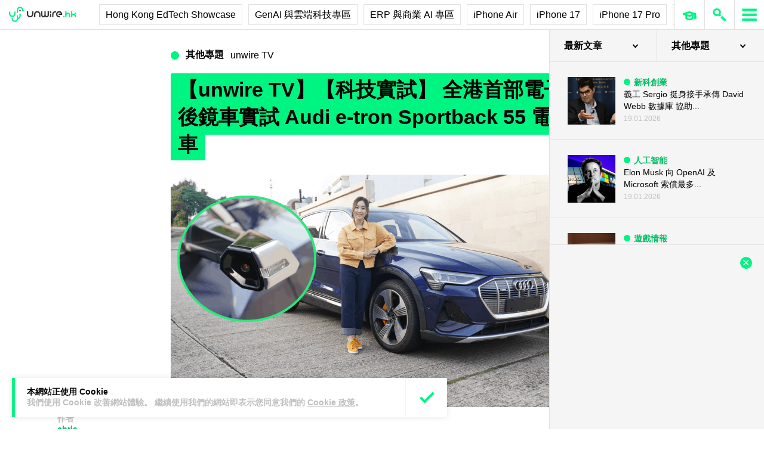

--- FILE ---
content_type: text/html; charset=utf-8
request_url: https://www.google.com/recaptcha/api2/aframe
body_size: 266
content:
<!DOCTYPE HTML><html><head><meta http-equiv="content-type" content="text/html; charset=UTF-8"></head><body><script nonce="Awkfk1alCaztd_grLdUGKg">/** Anti-fraud and anti-abuse applications only. See google.com/recaptcha */ try{var clients={'sodar':'https://pagead2.googlesyndication.com/pagead/sodar?'};window.addEventListener("message",function(a){try{if(a.source===window.parent){var b=JSON.parse(a.data);var c=clients[b['id']];if(c){var d=document.createElement('img');d.src=c+b['params']+'&rc='+(localStorage.getItem("rc::a")?sessionStorage.getItem("rc::b"):"");window.document.body.appendChild(d);sessionStorage.setItem("rc::e",parseInt(sessionStorage.getItem("rc::e")||0)+1);localStorage.setItem("rc::h",'1769000236855');}}}catch(b){}});window.parent.postMessage("_grecaptcha_ready", "*");}catch(b){}</script></body></html>

--- FILE ---
content_type: application/javascript
request_url: https://cdn.unwire.hk/wp-content/themes/unwire/dist/assets/js/app.js?v=1768863053&ver=2.10.4
body_size: 74119
content:
!function(e){function t(n){if(i[n])return i[n].exports;var o=i[n]={i:n,l:!1,exports:{}};return e[n].call(o.exports,o,o.exports,t),o.l=!0,o.exports}var i={};return t.m=e,t.c=i,t.d=function(e,i,n){t.o(e,i)||Object.defineProperty(e,i,{configurable:!1,enumerable:!0,get:n})},t.n=function(e){var i=e&&e.__esModule?function(){return e["default"]}:function(){return e};return t.d(i,"a",i),i},t.o=function(e,t){return Object.prototype.hasOwnProperty.call(e,t)},t.p="",t(t.s=19)}([function(e,t){e.exports=jQuery},function(e,t,i){"use strict";function n(e){return e&&e.__esModule?e:{"default":e}}function o(){return"rtl"===(0,l["default"])("html").attr("dir")}function s(e,t){return e=e||6,Math.round(Math.pow(36,e+1)-Math.random()*Math.pow(36,e)).toString(36).slice(1)+(t?"-"+t:"")}function a(e){var t,i={transition:"transitionend",WebkitTransition:"webkitTransitionEnd",MozTransition:"transitionend",OTransition:"otransitionend"},n=document.createElement("div");for(var o in i)"undefined"!=typeof n.style[o]&&(t=i[o]);return t?t:(t=setTimeout(function(){e.triggerHandler("transitionend",[e])},1),"transitionend")}Object.defineProperty(t,"__esModule",{value:!0}),t.transitionend=t.GetYoDigits=t.rtl=void 0;var r=i(0),l=n(r);t.rtl=o,t.GetYoDigits=s,t.transitionend=a},function(e,t,i){"use strict";function n(e){return e&&e.__esModule?e:{"default":e}}function o(e,t){if(!(e instanceof t))throw new TypeError("Cannot call a class as a function")}function s(e){return e.replace(/([a-z])([A-Z])/g,"$1-$2").toLowerCase()}function a(e){return s("undefined"!=typeof e.constructor.name?e.constructor.name:e.className)}Object.defineProperty(t,"__esModule",{value:!0}),t.Plugin=void 0;var r=function(){function e(e,t){for(var i=0;i<t.length;i++){var n=t[i];n.enumerable=n.enumerable||!1,n.configurable=!0,"value"in n&&(n.writable=!0),Object.defineProperty(e,n.key,n)}}return function(t,i,n){return i&&e(t.prototype,i),n&&e(t,n),t}}(),l=i(0),d=(n(l),i(1)),u=function(){function e(t,i){o(this,e),this._setup(t,i);var n=a(this);this.uuid=(0,d.GetYoDigits)(6,n),this.$element.attr("data-"+n)||this.$element.attr("data-"+n,this.uuid),this.$element.data("zfPlugin")||this.$element.data("zfPlugin",this),this.$element.trigger("init.zf."+n)}return r(e,[{key:"destroy",value:function(){this._destroy();var e=a(this);this.$element.removeAttr("data-"+e).removeData("zfPlugin").trigger("destroyed.zf."+e);for(var t in this)this[t]=null}}]),e}();t.Plugin=u},function(e,t,i){"use strict";function n(e){return e&&e.__esModule?e:{"default":e}}function o(e){var t={};return"string"!=typeof e?t:(e=e.trim().slice(1,-1))?t=e.split("&").reduce(function(e,t){var i=t.replace(/\+/g," ").split("="),n=i[0],o=i[1];return n=decodeURIComponent(n),o=void 0===o?null:decodeURIComponent(o),e.hasOwnProperty(n)?Array.isArray(e[n])?e[n].push(o):e[n]=[e[n],o]:e[n]=o,e},{}):t}Object.defineProperty(t,"__esModule",{value:!0}),t.MediaQuery=void 0;var s="function"==typeof Symbol&&"symbol"==typeof Symbol.iterator?function(e){return typeof e}:function(e){return e&&"function"==typeof Symbol&&e.constructor===Symbol&&e!==Symbol.prototype?"symbol":typeof e},a=i(0),r=n(a),l=window.matchMedia||function(){var e=window.styleMedia||window.media;if(!e){var t=document.createElement("style"),i=document.getElementsByTagName("script")[0],n=null;t.type="text/css",t.id="matchmediajs-test",i&&i.parentNode&&i.parentNode.insertBefore(t,i),n="getComputedStyle"in window&&window.getComputedStyle(t,null)||t.currentStyle,e={matchMedium:function(e){var i="@media "+e+"{ #matchmediajs-test { width: 1px; } }";return t.styleSheet?t.styleSheet.cssText=i:t.textContent=i,"1px"===n.width}}}return function(t){return{matches:e.matchMedium(t||"all"),media:t||"all"}}}(),d={queries:[],current:"",_init:function(){var e=this,t=(0,r["default"])("meta.foundation-mq");t.length||(0,r["default"])('<meta class="foundation-mq">').appendTo(document.head);var i,n=(0,r["default"])(".foundation-mq").css("font-family");i=o(n);for(var s in i)i.hasOwnProperty(s)&&e.queries.push({name:s,value:"only screen and (min-width: "+i[s]+")"});this.current=this._getCurrentSize(),this._watcher()},atLeast:function(e){var t=this.get(e);return!!t&&l(t).matches},is:function(e){return e=e.trim().split(" "),e.length>1&&"only"===e[1]?e[0]===this._getCurrentSize():this.atLeast(e[0])},get:function(e){for(var t in this.queries)if(this.queries.hasOwnProperty(t)){var i=this.queries[t];if(e===i.name)return i.value}return null},_getCurrentSize:function(){for(var e,t=0;t<this.queries.length;t++){var i=this.queries[t];l(i.value).matches&&(e=i)}return"object"===("undefined"==typeof e?"undefined":s(e))?e.name:e},_watcher:function(){var e=this;(0,r["default"])(window).off("resize.zf.mediaquery").on("resize.zf.mediaquery",function(){var t=e._getCurrentSize(),i=e.current;t!==i&&(e.current=t,(0,r["default"])(window).trigger("changed.zf.mediaquery",[t,i]))})}};t.MediaQuery=d},function(e,t,i){"use strict";function n(e){return e&&e.__esModule?e:{"default":e}}function o(e){return!!e&&e.find("a[href], area[href], input:not([disabled]), select:not([disabled]), textarea:not([disabled]), button:not([disabled]), iframe, object, embed, *[tabindex], *[contenteditable]").filter(function(){return!(!(0,l["default"])(this).is(":visible")||(0,l["default"])(this).attr("tabindex")<0)})}function s(e){var t=u[e.which||e.keyCode]||String.fromCharCode(e.which).toUpperCase();return t=t.replace(/\W+/,""),e.shiftKey&&(t="SHIFT_"+t),e.ctrlKey&&(t="CTRL_"+t),e.altKey&&(t="ALT_"+t),t=t.replace(/_$/,"")}function a(e){var t={};for(var i in e)t[e[i]]=e[i];return t}Object.defineProperty(t,"__esModule",{value:!0}),t.Keyboard=void 0;var r=i(0),l=n(r),d=i(1),u={9:"TAB",13:"ENTER",27:"ESCAPE",32:"SPACE",35:"END",36:"HOME",37:"ARROW_LEFT",38:"ARROW_UP",39:"ARROW_RIGHT",40:"ARROW_DOWN"},c={},f={keys:a(u),parseKey:s,handleKey:function(e,t,i){var n,o,s,a=c[t],r=this.parseKey(e);if(!a)return console.warn("Component not defined!");if(n="undefined"==typeof a.ltr?a:(0,d.rtl)()?l["default"].extend({},a.ltr,a.rtl):l["default"].extend({},a.rtl,a.ltr),o=n[r],s=i[o],s&&"function"==typeof s){var u=s.apply();(i.handled||"function"==typeof i.handled)&&i.handled(u)}else(i.unhandled||"function"==typeof i.unhandled)&&i.unhandled()},findFocusable:o,register:function(e,t){c[e]=t},trapFocus:function(e){var t=o(e),i=t.eq(0),n=t.eq(-1);e.on("keydown.zf.trapfocus",function(e){e.target===n[0]&&"TAB"===s(e)?(e.preventDefault(),i.focus()):e.target===i[0]&&"SHIFT_TAB"===s(e)&&(e.preventDefault(),n.focus())})},releaseFocus:function(e){e.off("keydown.zf.trapfocus")}};t.Keyboard=f},function(e,t,i){"use strict";function n(e){return e&&e.__esModule?e:{"default":e}}function o(e,t,i){var n=void 0,o=Array.prototype.slice.call(arguments,3);(0,r["default"])(window).off(t).on(t,function(t){n&&clearTimeout(n),n=setTimeout(function(){i.apply(null,o)},e||10)})}Object.defineProperty(t,"__esModule",{value:!0}),t.Triggers=void 0;var s="function"==typeof Symbol&&"symbol"==typeof Symbol.iterator?function(e){return typeof e}:function(e){return e&&"function"==typeof Symbol&&e.constructor===Symbol&&e!==Symbol.prototype?"symbol":typeof e},a=i(0),r=n(a),l=i(6),d=function(){for(var e=["WebKit","Moz","O","Ms",""],t=0;t<e.length;t++)if(e[t]+"MutationObserver"in window)return window[e[t]+"MutationObserver"];return!1}(),u=function(e,t){e.data(t).split(" ").forEach(function(i){(0,r["default"])("#"+i)["close"===t?"trigger":"triggerHandler"](t+".zf.trigger",[e])})},c={Listeners:{Basic:{},Global:{}},Initializers:{}};c.Listeners.Basic={openListener:function(){u((0,r["default"])(this),"open")},closeListener:function(){var e=(0,r["default"])(this).data("close");e?u((0,r["default"])(this),"close"):(0,r["default"])(this).trigger("close.zf.trigger")},toggleListener:function(){var e=(0,r["default"])(this).data("toggle");e?u((0,r["default"])(this),"toggle"):(0,r["default"])(this).trigger("toggle.zf.trigger")},closeableListener:function(e){e.stopPropagation();var t=(0,r["default"])(this).data("closable");""!==t?l.Motion.animateOut((0,r["default"])(this),t,function(){(0,r["default"])(this).trigger("closed.zf")}):(0,r["default"])(this).fadeOut().trigger("closed.zf")},toggleFocusListener:function(){var e=(0,r["default"])(this).data("toggle-focus");(0,r["default"])("#"+e).triggerHandler("toggle.zf.trigger",[(0,r["default"])(this)])}},c.Initializers.addOpenListener=function(e){e.off("click.zf.trigger",c.Listeners.Basic.openListener),e.on("click.zf.trigger","[data-open]",c.Listeners.Basic.openListener)},c.Initializers.addCloseListener=function(e){e.off("click.zf.trigger",c.Listeners.Basic.closeListener),e.on("click.zf.trigger","[data-close]",c.Listeners.Basic.closeListener)},c.Initializers.addToggleListener=function(e){e.off("click.zf.trigger",c.Listeners.Basic.toggleListener),e.on("click.zf.trigger","[data-toggle]",c.Listeners.Basic.toggleListener)},c.Initializers.addCloseableListener=function(e){e.off("close.zf.trigger",c.Listeners.Basic.closeableListener),e.on("close.zf.trigger","[data-closeable], [data-closable]",c.Listeners.Basic.closeableListener)},c.Initializers.addToggleFocusListener=function(e){e.off("focus.zf.trigger blur.zf.trigger",c.Listeners.Basic.toggleFocusListener),e.on("focus.zf.trigger blur.zf.trigger","[data-toggle-focus]",c.Listeners.Basic.toggleFocusListener)},c.Listeners.Global={resizeListener:function(e){d||e.each(function(){(0,r["default"])(this).triggerHandler("resizeme.zf.trigger")}),e.attr("data-events","resize")},scrollListener:function(e){d||e.each(function(){(0,r["default"])(this).triggerHandler("scrollme.zf.trigger")}),e.attr("data-events","scroll")},closeMeListener:function(e,t){var i=e.namespace.split(".")[0],n=(0,r["default"])("[data-"+i+"]").not('[data-yeti-box="'+t+'"]');n.each(function(){var e=(0,r["default"])(this);e.triggerHandler("close.zf.trigger",[e])})}},c.Initializers.addClosemeListener=function(e){var t=(0,r["default"])("[data-yeti-box]"),i=["dropdown","tooltip","reveal"];if(e&&("string"==typeof e?i.push(e):"object"===("undefined"==typeof e?"undefined":s(e))&&"string"==typeof e[0]?i.concat(e):console.error("Plugin names must be strings")),t.length){var n=i.map(function(e){return"closeme.zf."+e}).join(" ");(0,r["default"])(window).off(n).on(n,c.Listeners.Global.closeMeListener)}},c.Initializers.addResizeListener=function(e){var t=(0,r["default"])("[data-resize]");t.length&&o(e,"resize.zf.trigger",c.Listeners.Global.resizeListener,t)},c.Initializers.addScrollListener=function(e){var t=(0,r["default"])("[data-scroll]");t.length&&o(e,"scroll.zf.trigger",c.Listeners.Global.scrollListener,t)},c.Initializers.addMutationEventsListener=function(e){if(!d)return!1;var t=e.find("[data-resize], [data-scroll], [data-mutate]"),i=function(e){var t=(0,r["default"])(e[0].target);switch(e[0].type){case"attributes":"scroll"===t.attr("data-events")&&"data-events"===e[0].attributeName&&t.triggerHandler("scrollme.zf.trigger",[t,window.pageYOffset]),"resize"===t.attr("data-events")&&"data-events"===e[0].attributeName&&t.triggerHandler("resizeme.zf.trigger",[t]),"style"===e[0].attributeName&&(t.closest("[data-mutate]").attr("data-events","mutate"),t.closest("[data-mutate]").triggerHandler("mutateme.zf.trigger",[t.closest("[data-mutate]")]));break;case"childList":t.closest("[data-mutate]").attr("data-events","mutate"),t.closest("[data-mutate]").triggerHandler("mutateme.zf.trigger",[t.closest("[data-mutate]")]);break;default:return!1}};if(t.length)for(var n=0;n<=t.length-1;n++){var o=new d(i);o.observe(t[n],{attributes:!0,childList:!0,characterData:!1,subtree:!0,attributeFilter:["data-events","style"]})}},c.Initializers.addSimpleListeners=function(){var e=(0,r["default"])(document);c.Initializers.addOpenListener(e),c.Initializers.addCloseListener(e),c.Initializers.addToggleListener(e),c.Initializers.addCloseableListener(e),c.Initializers.addToggleFocusListener(e)},c.Initializers.addGlobalListeners=function(){var e=(0,r["default"])(document);c.Initializers.addMutationEventsListener(e),c.Initializers.addResizeListener(),c.Initializers.addScrollListener(),c.Initializers.addClosemeListener()},c.init=function(e,t){if("undefined"==typeof e.triggersInitialized){e(document);"complete"===document.readyState?(c.Initializers.addSimpleListeners(),c.Initializers.addGlobalListeners()):e(window).on("load",function(){c.Initializers.addSimpleListeners(),c.Initializers.addGlobalListeners()}),e.triggersInitialized=!0}t&&(t.Triggers=c,t.IHearYou=c.Initializers.addGlobalListeners)},t.Triggers=c},function(e,t,i){"use strict";function n(e){return e&&e.__esModule?e:{"default":e}}function o(e,t,i){function n(r){a||(a=r),s=r-a,i.apply(t),s<e?o=window.requestAnimationFrame(n,t):(window.cancelAnimationFrame(o),t.trigger("finished.zf.animate",[t]).triggerHandler("finished.zf.animate",[t]))}var o,s,a=null;return 0===e?(i.apply(t),void t.trigger("finished.zf.animate",[t]).triggerHandler("finished.zf.animate",[t])):void(o=window.requestAnimationFrame(n))}function s(e,t,i,n){function o(){e||t.hide(),s(),n&&n.apply(t)}function s(){t[0].style.transitionDuration=0,t.removeClass(a+" "+c+" "+i)}if(t=(0,r["default"])(t).eq(0),t.length){var a=e?d[0]:d[1],c=e?u[0]:u[1];s(),t.addClass(i).css("transition","none"),requestAnimationFrame(function(){t.addClass(a),e&&t.show()}),requestAnimationFrame(function(){t[0].offsetWidth,t.css("transition","").addClass(c)}),t.one((0,l.transitionend)(t),o)}}Object.defineProperty(t,"__esModule",{value:!0}),t.Motion=t.Move=void 0;var a=i(0),r=n(a),l=i(1),d=["mui-enter","mui-leave"],u=["mui-enter-active","mui-leave-active"],c={animateIn:function(e,t,i){s(!0,e,t,i)},animateOut:function(e,t,i){s(!1,e,t,i)}};t.Move=o,t.Motion=c},function(e,t,i){"use strict";function n(e,t,i,n,s){return 0===o(e,t,i,n,s)}function o(e,t,i,n,o){var a,r,l,d,u=s(e);if(t){var c=s(t);r=c.height+c.offset.top-(u.offset.top+u.height),a=u.offset.top-c.offset.top,l=u.offset.left-c.offset.left,d=c.width+c.offset.left-(u.offset.left+u.width)}else r=u.windowDims.height+u.windowDims.offset.top-(u.offset.top+u.height),a=u.offset.top-u.windowDims.offset.top,l=u.offset.left-u.windowDims.offset.left,d=u.windowDims.width-(u.offset.left+u.width);return r=o?0:Math.min(r,0),a=Math.min(a,0),l=Math.min(l,0),d=Math.min(d,0),i?l+d:n?a+r:Math.sqrt(a*a+r*r+l*l+d*d)}function s(e){if(e=e.length?e[0]:e,e===window||e===document)throw new Error("I'm sorry, Dave. I'm afraid I can't do that.");var t=e.getBoundingClientRect(),i=e.parentNode.getBoundingClientRect(),n=document.body.getBoundingClientRect(),o=window.pageYOffset,s=window.pageXOffset;return{width:t.width,height:t.height,offset:{top:t.top+o,left:t.left+s},parentDims:{width:i.width,height:i.height,offset:{top:i.top+o,left:i.left+s}},windowDims:{width:n.width,height:n.height,offset:{top:o,left:s}}}}function a(e,t,i,n,o,s){switch(console.log("NOTE: GetOffsets is deprecated in favor of GetExplicitOffsets and will be removed in 6.5"),i){case"top":return(0,l.rtl)()?r(e,t,"top","left",n,o,s):r(e,t,"top","right",n,o,s);case"bottom":return(0,l.rtl)()?r(e,t,"bottom","left",n,o,s):r(e,t,"bottom","right",n,o,s);case"center top":return r(e,t,"top","center",n,o,s);case"center bottom":return r(e,t,"bottom","center",n,o,s);case"center left":return r(e,t,"left","center",n,o,s);case"center right":return r(e,t,"right","center",n,o,s);case"left bottom":return r(e,t,"bottom","left",n,o,s);case"right bottom":return r(e,t,"bottom","right",n,o,s);case"center":return{left:$eleDims.windowDims.offset.left+$eleDims.windowDims.width/2-$eleDims.width/2+o,top:$eleDims.windowDims.offset.top+$eleDims.windowDims.height/2-($eleDims.height/2+n)};case"reveal":return{left:($eleDims.windowDims.width-$eleDims.width)/2+o,top:$eleDims.windowDims.offset.top+n};case"reveal full":return{left:$eleDims.windowDims.offset.left,top:$eleDims.windowDims.offset.top};default:return{left:(0,l.rtl)()?$anchorDims.offset.left-$eleDims.width+$anchorDims.width-o:$anchorDims.offset.left+o,top:$anchorDims.offset.top+$anchorDims.height+n}}}function r(e,t,i,n,o,a,r){var l,d,u=s(e),c=t?s(t):null;switch(i){case"top":l=c.offset.top-(u.height+o);break;case"bottom":l=c.offset.top+c.height+o;break;case"left":d=c.offset.left-(u.width+a);break;case"right":d=c.offset.left+c.width+a}switch(i){case"top":case"bottom":switch(n){case"left":d=c.offset.left+a;break;case"right":d=c.offset.left-u.width+c.width-a;break;case"center":d=r?a:c.offset.left+c.width/2-u.width/2+a}break;case"right":case"left":switch(n){case"bottom":l=c.offset.top-o+c.height-u.height;break;case"top":l=c.offset.top+o;break;case"center":l=c.offset.top+o+c.height/2-u.height/2}}return{top:l,left:d}}Object.defineProperty(t,"__esModule",{value:!0}),t.Box=void 0;var l=i(1),d={ImNotTouchingYou:n,OverlapArea:o,GetDimensions:s,GetOffsets:a,GetExplicitOffsets:r};t.Box=d},function(e,t,i){"use strict";function n(e){return e&&e.__esModule?e:{"default":e}}function o(e,t){function i(){n--,0===n&&t()}var n=e.length;0===n&&t(),e.each(function(){if(this.complete&&void 0!==this.naturalWidth)i();else{var e=new Image,t="load.zf.images error.zf.images";(0,a["default"])(e).one(t,function n(e){(0,a["default"])(this).off(t,n),i()}),e.src=(0,a["default"])(this).attr("src")}})}Object.defineProperty(t,"__esModule",{value:!0}),t.onImagesLoaded=void 0;var s=i(0),a=n(s);t.onImagesLoaded=o},function(e,t,i){"use strict";function n(e){return e&&e.__esModule?e:{"default":e}}Object.defineProperty(t,"__esModule",{value:!0}),t.Nest=void 0;var o=i(0),s=n(o),a={Feather:function(e){var t=arguments.length>1&&void 0!==arguments[1]?arguments[1]:"zf";e.attr("role","menubar");var i=e.find("li").attr({role:"menuitem"}),n="is-"+t+"-submenu",o=n+"-item",a="is-"+t+"-submenu-parent",r="accordion"!==t;i.each(function(){var e=(0,s["default"])(this),i=e.children("ul");i.length&&(e.addClass(a),i.addClass("submenu "+n).attr({"data-submenu":""}),r&&(e.attr({"aria-haspopup":!0,"aria-label":e.children("a:first").text()}),"drilldown"===t&&e.attr({"aria-expanded":!1})),i.addClass("submenu "+n).attr({"data-submenu":"",role:"menu"}),"drilldown"===t&&i.attr({"aria-hidden":!0})),e.parent("[data-submenu]").length&&e.addClass("is-submenu-item "+o)})},Burn:function(e,t){var i="is-"+t+"-submenu",n=i+"-item",o="is-"+t+"-submenu-parent";e.find(">li, .menu, .menu > li").removeClass(i+" "+n+" "+o+" is-submenu-item submenu is-active").removeAttr("data-submenu").css("display","")}};t.Nest=a},function(e,t,i){"use strict";function n(e){return e&&e.__esModule?e:{"default":e}}function o(e,t){if(!(e instanceof t))throw new TypeError("Cannot call a class as a function")}function s(){this.removeEventListener("touchmove",a),this.removeEventListener("touchend",s),m=!1}function a(e){if(v["default"].spotSwipe.preventDefault&&e.preventDefault(),m){var t,i=e.touches[0].pageX,n=(e.touches[0].pageY,d-i);f=(new Date).getTime()-c,Math.abs(n)>=v["default"].spotSwipe.moveThreshold&&f<=v["default"].spotSwipe.timeThreshold&&(t=n>0?"left":"right"),t&&(e.preventDefault(),s.call(this),(0,v["default"])(this).trigger("swipe",t).trigger("swipe"+t))}}function r(e){1==e.touches.length&&(d=e.touches[0].pageX,u=e.touches[0].pageY,m=!0,c=(new Date).getTime(),this.addEventListener("touchmove",a,!1),this.addEventListener("touchend",s,!1))}function l(){this.addEventListener&&this.addEventListener("touchstart",r,!1)}Object.defineProperty(t,"__esModule",{value:!0}),t.Touch=void 0;var d,u,c,f,p=function(){function e(e,t){for(var i=0;i<t.length;i++){var n=t[i];n.enumerable=n.enumerable||!1,n.configurable=!0,"value"in n&&(n.writable=!0),Object.defineProperty(e,n.key,n)}}return function(t,i,n){return i&&e(t.prototype,i),n&&e(t,n),t}}(),h=i(0),v=n(h),g={},m=!1,y=function(){function e(t){o(this,e),this.version="1.0.0",this.enabled="ontouchstart"in document.documentElement,this.preventDefault=!1,this.moveThreshold=75,this.timeThreshold=200,this.$=t,this._init()}return p(e,[{key:"_init",value:function(){var e=this.$;e.event.special.swipe={setup:l},e.each(["left","up","down","right"],function(){e.event.special["swipe"+this]={setup:function(){e(this).on("swipe",e.noop)}}})}}]),e}();g.setupSpotSwipe=function(e){e.spotSwipe=new y(e)},g.setupTouchHandler=function(e){e.fn.addTouch=function(){this.each(function(i,n){e(n).bind("touchstart touchmove touchend touchcancel",function(){t(event)})});var t=function(e){var t,i=e.changedTouches,n=i[0],o={touchstart:"mousedown",touchmove:"mousemove",touchend:"mouseup"},s=o[e.type];"MouseEvent"in window&&"function"==typeof window.MouseEvent?t=new window.MouseEvent(s,{bubbles:!0,cancelable:!0,screenX:n.screenX,screenY:n.screenY,clientX:n.clientX,clientY:n.clientY}):(t=document.createEvent("MouseEvent"),t.initMouseEvent(s,!0,!0,window,1,n.screenX,n.screenY,n.clientX,n.clientY,!1,!1,!1,!1,0,null)),n.target.dispatchEvent(t)}}},g.init=function(e){"undefined"==typeof e.spotSwipe&&(g.setupSpotSwipe(e),g.setupTouchHandler(e))},t.Touch=g},function(e,t,i){"use strict";function n(e){return e&&e.__esModule?e:{"default":e}}function o(e,t,i){var n,o,s=this,a=t.duration,r=Object.keys(e.data())[0]||"timer",l=-1;this.isPaused=!1,this.restart=function(){l=-1,clearTimeout(o),this.start()},this.start=function(){this.isPaused=!1,clearTimeout(o),l=l<=0?a:l,e.data("paused",!1),n=Date.now(),o=setTimeout(function(){t.infinite&&s.restart(),i&&"function"==typeof i&&i()},l),e.trigger("timerstart.zf."+r)},this.pause=function(){this.isPaused=!0,clearTimeout(o),e.data("paused",!0);var t=Date.now();l-=t-n,e.trigger("timerpaused.zf."+r)}}Object.defineProperty(t,"__esModule",{value:!0}),t.Timer=void 0;var s=i(0);n(s);t.Timer=o},function(e,t,i){"use strict";function n(e){return e&&e.__esModule?e:{"default":e}}function o(e,t){if(!(e instanceof t))throw new TypeError("Cannot call a class as a function")}function s(e,t){if(!e)throw new ReferenceError("this hasn't been initialised - super() hasn't been called");return!t||"object"!=typeof t&&"function"!=typeof t?e:t}function a(e,t){if("function"!=typeof t&&null!==t)throw new TypeError("Super expression must either be null or a function, not "+typeof t);e.prototype=Object.create(t&&t.prototype,{constructor:{value:e,enumerable:!1,writable:!0,configurable:!0}}),t&&(Object.setPrototypeOf?Object.setPrototypeOf(e,t):e.__proto__=t)}Object.defineProperty(t,"__esModule",{value:!0}),t.Accordion=void 0;var r=function(){function e(e,t){for(var i=0;i<t.length;i++){var n=t[i];n.enumerable=n.enumerable||!1,n.configurable=!0,"value"in n&&(n.writable=!0),Object.defineProperty(e,n.key,n)}}return function(t,i,n){return i&&e(t.prototype,i),n&&e(t,n),t}}(),l=i(0),d=n(l),u=i(4),c=i(1),f=i(2),p=function(e){function t(){return o(this,t),s(this,(t.__proto__||Object.getPrototypeOf(t)).apply(this,arguments))}return a(t,e),r(t,[{key:"_setup",value:function(e,i){this.$element=e,this.options=d["default"].extend({},t.defaults,this.$element.data(),i),this.className="Accordion",this._init(),u.Keyboard.register("Accordion",{ENTER:"toggle",SPACE:"toggle",ARROW_DOWN:"next",ARROW_UP:"previous"})}},{key:"_init",value:function(){var e=this;this.$element.attr("role","tablist"),this.$tabs=this.$element.children("[data-accordion-item]"),this.$tabs.each(function(e,t){var i=(0,d["default"])(t),n=i.children("[data-tab-content]"),o=n[0].id||(0,c.GetYoDigits)(6,"accordion"),s=t.id||o+"-label";i.find("a:first").attr({"aria-controls":o,role:"tab",id:s,"aria-expanded":!1,"aria-selected":!1}),n.attr({role:"tabpanel","aria-labelledby":s,"aria-hidden":!0,id:o})});var t=this.$element.find(".is-active").children("[data-tab-content]");this.firstTimeInit=!0,t.length&&(this.down(t,this.firstTimeInit),this.firstTimeInit=!1),this._checkDeepLink=function(){var t=window.location.hash;if(t.length){var i=e.$element.find('[href$="'+t+'"]'),n=(0,d["default"])(t);if(i.length&&n){if(i.parent("[data-accordion-item]").hasClass("is-active")||(e.down(n,e.firstTimeInit),e.firstTimeInit=!1),e.options.deepLinkSmudge){var o=e;(0,d["default"])(window).load(function(){var e=o.$element.offset();(0,d["default"])("html, body").animate({scrollTop:e.top},o.options.deepLinkSmudgeDelay)})}e.$element.trigger("deeplink.zf.accordion",[i,n])}}},this.options.deepLink&&this._checkDeepLink(),this._events()}},{key:"_events",value:function(){var e=this;this.$tabs.each(function(){var t=(0,d["default"])(this),i=t.children("[data-tab-content]");i.length&&t.children("a").off("click.zf.accordion keydown.zf.accordion").on("click.zf.accordion",function(t){t.preventDefault(),e.toggle(i)}).on("keydown.zf.accordion",function(n){u.Keyboard.handleKey(n,"Accordion",{toggle:function(){e.toggle(i)},next:function(){var i=t.next().find("a").focus();e.options.multiExpand||i.trigger("click.zf.accordion")},previous:function(){var i=t.prev().find("a").focus();e.options.multiExpand||i.trigger("click.zf.accordion")},handled:function(){n.preventDefault(),n.stopPropagation()}})})}),this.options.deepLink&&(0,d["default"])(window).on("popstate",this._checkDeepLink)}},{key:"toggle",value:function(e){if(e.closest("[data-accordion]").is("[disabled]"))return void console.info("Cannot toggle an accordion that is disabled.");if(e.parent().hasClass("is-active")?this.up(e):this.down(e),this.options.deepLink){var t=e.prev("a").attr("href");this.options.updateHistory?history.pushState({},"",t):history.replaceState({},"",t)}}},{key:"down",value:function(e,t){var i=this;if(e.closest("[data-accordion]").is("[disabled]")&&!t)return void console.info("Cannot call down on an accordion that is disabled.");if(e.attr("aria-hidden",!1).parent("[data-tab-content]").addBack().parent().addClass("is-active"),!this.options.multiExpand&&!t){var n=this.$element.children(".is-active").children("[data-tab-content]");n.length&&this.up(n.not(e))}e.slideDown(this.options.slideSpeed,function(){i.$element.trigger("down.zf.accordion",[e])}),(0,d["default"])("#"+e.attr("aria-labelledby")).attr({"aria-expanded":!0,"aria-selected":!0})}},{key:"up",value:function(e){if(e.closest("[data-accordion]").is("[disabled]"))return void console.info("Cannot call up on an accordion that is disabled.");var t=e.parent().siblings(),i=this;(this.options.allowAllClosed||t.hasClass("is-active"))&&e.parent().hasClass("is-active")&&(e.slideUp(i.options.slideSpeed,function(){i.$element.trigger("up.zf.accordion",[e])}),e.attr("aria-hidden",!0).parent().removeClass("is-active"),(0,d["default"])("#"+e.attr("aria-labelledby")).attr({"aria-expanded":!1,"aria-selected":!1}))}},{key:"_destroy",value:function(){this.$element.find("[data-tab-content]").stop(!0).slideUp(0).css("display",""),this.$element.find("a").off(".zf.accordion"),this.options.deepLink&&(0,d["default"])(window).off("popstate",this._checkDeepLink)}}]),t}(f.Plugin);p.defaults={slideSpeed:250,multiExpand:!1,allowAllClosed:!1,deepLink:!1,deepLinkSmudge:!1,deepLinkSmudgeDelay:300,updateHistory:!1},t.Accordion=p},function(e,t,i){"use strict";function n(e){return e&&e.__esModule?e:{"default":e}}function o(e,t){if(!(e instanceof t))throw new TypeError("Cannot call a class as a function")}function s(e,t){if(!e)throw new ReferenceError("this hasn't been initialised - super() hasn't been called");return!t||"object"!=typeof t&&"function"!=typeof t?e:t}function a(e,t){if("function"!=typeof t&&null!==t)throw new TypeError("Super expression must either be null or a function, not "+typeof t);e.prototype=Object.create(t&&t.prototype,{constructor:{value:e,enumerable:!1,writable:!0,configurable:!0}}),t&&(Object.setPrototypeOf?Object.setPrototypeOf(e,t):e.__proto__=t)}Object.defineProperty(t,"__esModule",{value:!0}),t.AccordionMenu=void 0;var r=function(){function e(e,t){for(var i=0;i<t.length;i++){var n=t[i];n.enumerable=n.enumerable||!1,n.configurable=!0,"value"in n&&(n.writable=!0),Object.defineProperty(e,n.key,n)}}return function(t,i,n){return i&&e(t.prototype,i),n&&e(t,n),t}}(),l=i(0),d=n(l),u=i(4),c=i(9),f=i(1),p=i(2),h=function(e){function t(){return o(this,t),s(this,(t.__proto__||Object.getPrototypeOf(t)).apply(this,arguments))}return a(t,e),r(t,[{key:"_setup",value:function(e,i){this.$element=e,this.options=d["default"].extend({},t.defaults,this.$element.data(),i),this.className="AccordionMenu",this._init(),u.Keyboard.register("AccordionMenu",{ENTER:"toggle",SPACE:"toggle",ARROW_RIGHT:"open",ARROW_UP:"up",ARROW_DOWN:"down",ARROW_LEFT:"close",ESCAPE:"closeAll"})}},{key:"_init",value:function(){c.Nest.Feather(this.$element,"accordion");var e=this;this.$element.find("[data-submenu]").not(".is-active").slideUp(0),this.$element.attr({role:"tree","aria-multiselectable":this.options.multiOpen}),this.$menuLinks=this.$element.find(".is-accordion-submenu-parent"),this.$menuLinks.each(function(){var t=this.id||(0,f.GetYoDigits)(6,"acc-menu-link"),i=(0,d["default"])(this),n=i.children("[data-submenu]"),o=n[0].id||(0,f.GetYoDigits)(6,"acc-menu"),s=n.hasClass("is-active");e.options.submenuToggle?(i.addClass("has-submenu-toggle"),i.children("a").after('<button id="'+t+'" class="submenu-toggle" aria-controls="'+o+'" aria-expanded="'+s+'" title="'+e.options.submenuToggleText+'"><span class="submenu-toggle-text">'+e.options.submenuToggleText+"</span></button>")):i.attr({"aria-controls":o,"aria-expanded":s,id:t}),n.attr({"aria-labelledby":t,"aria-hidden":!s,role:"group",id:o})}),this.$element.find("li").attr({role:"treeitem"});var t=this.$element.find(".is-active");if(t.length){var e=this;t.each(function(){e.down((0,d["default"])(this))})}this._events()}},{key:"_events",value:function(){var e=this;this.$element.find("li").each(function(){var t=(0,d["default"])(this).children("[data-submenu]");t.length&&(e.options.submenuToggle?(0,d["default"])(this).children(".submenu-toggle").off("click.zf.accordionMenu").on("click.zf.accordionMenu",function(i){e.toggle(t)}):(0,d["default"])(this).children("a").off("click.zf.accordionMenu").on("click.zf.accordionMenu",function(i){i.preventDefault(),e.toggle(t)}))}).on("keydown.zf.accordionmenu",function(t){var i,n,o=(0,d["default"])(this),s=o.parent("ul").children("li"),a=o.children("[data-submenu]");s.each(function(e){if((0,d["default"])(this).is(o))return i=s.eq(Math.max(0,e-1)).find("a").first(),n=s.eq(Math.min(e+1,s.length-1)).find("a").first(),(0,d["default"])(this).children("[data-submenu]:visible").length&&(n=o.find("li:first-child").find("a").first()),(0,d["default"])(this).is(":first-child")?i=o.parents("li").first().find("a").first():i.parents("li").first().children("[data-submenu]:visible").length&&(i=i.parents("li").find("li:last-child").find("a").first()),void((0,d["default"])(this).is(":last-child")&&(n=o.parents("li").first().next("li").find("a").first()))}),u.Keyboard.handleKey(t,"AccordionMenu",{open:function(){a.is(":hidden")&&(e.down(a),a.find("li").first().find("a").first().focus())},close:function(){a.length&&!a.is(":hidden")?e.up(a):o.parent("[data-submenu]").length&&(e.up(o.parent("[data-submenu]")),o.parents("li").first().find("a").first().focus())},up:function(){return i.focus(),!0},down:function(){return n.focus(),!0},toggle:function(){return!e.options.submenuToggle&&(o.children("[data-submenu]").length?(e.toggle(o.children("[data-submenu]")),!0):void 0)},closeAll:function(){e.hideAll()},handled:function(e){e&&t.preventDefault(),t.stopImmediatePropagation()}})})}},{key:"hideAll",value:function(){this.up(this.$element.find("[data-submenu]"))}},{key:"showAll",value:function(){this.down(this.$element.find("[data-submenu]"))}},{key:"toggle",value:function(e){e.is(":animated")||(e.is(":hidden")?this.down(e):this.up(e))}},{key:"down",value:function(e){var t=this;this.options.multiOpen||this.up(this.$element.find(".is-active").not(e.parentsUntil(this.$element).add(e))),e.addClass("is-active").attr({"aria-hidden":!1}),this.options.submenuToggle?e.prev(".submenu-toggle").attr({"aria-expanded":!0}):e.parent(".is-accordion-submenu-parent").attr({"aria-expanded":!0}),e.slideDown(t.options.slideSpeed,function(){t.$element.trigger("down.zf.accordionMenu",[e])})}},{key:"up",value:function(e){var t=this;e.slideUp(t.options.slideSpeed,function(){t.$element.trigger("up.zf.accordionMenu",[e])});var i=e.find("[data-submenu]").slideUp(0).addBack().attr("aria-hidden",!0);this.options.submenuToggle?i.prev(".submenu-toggle").attr("aria-expanded",!1):i.parent(".is-accordion-submenu-parent").attr("aria-expanded",!1);
}},{key:"_destroy",value:function(){this.$element.find("[data-submenu]").slideDown(0).css("display",""),this.$element.find("a").off("click.zf.accordionMenu"),this.options.submenuToggle&&(this.$element.find(".has-submenu-toggle").removeClass("has-submenu-toggle"),this.$element.find(".submenu-toggle").remove()),c.Nest.Burn(this.$element,"accordion")}}]),t}(p.Plugin);h.defaults={slideSpeed:250,submenuToggle:!1,submenuToggleText:"Toggle menu",multiOpen:!0},t.AccordionMenu=h},function(e,t,i){"use strict";function n(e){return e&&e.__esModule?e:{"default":e}}function o(e,t){if(!(e instanceof t))throw new TypeError("Cannot call a class as a function")}function s(e,t){if(!e)throw new ReferenceError("this hasn't been initialised - super() hasn't been called");return!t||"object"!=typeof t&&"function"!=typeof t?e:t}function a(e,t){if("function"!=typeof t&&null!==t)throw new TypeError("Super expression must either be null or a function, not "+typeof t);e.prototype=Object.create(t&&t.prototype,{constructor:{value:e,enumerable:!1,writable:!0,configurable:!0}}),t&&(Object.setPrototypeOf?Object.setPrototypeOf(e,t):e.__proto__=t)}Object.defineProperty(t,"__esModule",{value:!0}),t.Drilldown=void 0;var r=function(){function e(e,t){for(var i=0;i<t.length;i++){var n=t[i];n.enumerable=n.enumerable||!1,n.configurable=!0,"value"in n&&(n.writable=!0),Object.defineProperty(e,n.key,n)}}return function(t,i,n){return i&&e(t.prototype,i),n&&e(t,n),t}}(),l=i(0),d=n(l),u=i(4),c=i(9),f=i(1),p=i(7),h=i(2),v=function(e){function t(){return o(this,t),s(this,(t.__proto__||Object.getPrototypeOf(t)).apply(this,arguments))}return a(t,e),r(t,[{key:"_setup",value:function(e,i){this.$element=e,this.options=d["default"].extend({},t.defaults,this.$element.data(),i),this.className="Drilldown",this._init(),u.Keyboard.register("Drilldown",{ENTER:"open",SPACE:"open",ARROW_RIGHT:"next",ARROW_UP:"up",ARROW_DOWN:"down",ARROW_LEFT:"previous",ESCAPE:"close",TAB:"down",SHIFT_TAB:"up"})}},{key:"_init",value:function(){c.Nest.Feather(this.$element,"drilldown"),this.options.autoApplyClass&&this.$element.addClass("drilldown"),this.$element.attr({role:"tree","aria-multiselectable":!1}),this.$submenuAnchors=this.$element.find("li.is-drilldown-submenu-parent").children("a"),this.$submenus=this.$submenuAnchors.parent("li").children("[data-submenu]").attr("role","group"),this.$menuItems=this.$element.find("li").not(".js-drilldown-back").attr("role","treeitem").find("a"),this.$element.attr("data-mutate",this.$element.attr("data-drilldown")||(0,f.GetYoDigits)(6,"drilldown")),this._prepareMenu(),this._registerEvents(),this._keyboardEvents()}},{key:"_prepareMenu",value:function(){var e=this;this.$submenuAnchors.each(function(){var t=(0,d["default"])(this),i=t.parent();e.options.parentLink&&t.clone().prependTo(i.children("[data-submenu]")).wrap('<li class="is-submenu-parent-item is-submenu-item is-drilldown-submenu-item" role="menuitem"></li>'),t.data("savedHref",t.attr("href")).removeAttr("href").attr("tabindex",0),t.children("[data-submenu]").attr({"aria-hidden":!0,tabindex:0,role:"group"}),e._events(t)}),this.$submenus.each(function(){var t=(0,d["default"])(this),i=t.find(".js-drilldown-back");if(!i.length)switch(e.options.backButtonPosition){case"bottom":t.append(e.options.backButton);break;case"top":t.prepend(e.options.backButton);break;default:console.error("Unsupported backButtonPosition value '"+e.options.backButtonPosition+"'")}e._back(t)}),this.$submenus.addClass("invisible"),this.options.autoHeight||this.$submenus.addClass("drilldown-submenu-cover-previous"),this.$element.parent().hasClass("is-drilldown")||(this.$wrapper=(0,d["default"])(this.options.wrapper).addClass("is-drilldown"),this.options.animateHeight&&this.$wrapper.addClass("animate-height"),this.$element.wrap(this.$wrapper)),this.$wrapper=this.$element.parent(),this.$wrapper.css(this._getMaxDims())}},{key:"_resize",value:function(){this.$wrapper.css({"max-width":"none","min-height":"none"}),this.$wrapper.css(this._getMaxDims())}},{key:"_events",value:function(e){var t=this;e.off("click.zf.drilldown").on("click.zf.drilldown",function(i){if((0,d["default"])(i.target).parentsUntil("ul","li").hasClass("is-drilldown-submenu-parent")&&(i.stopImmediatePropagation(),i.preventDefault()),t._show(e.parent("li")),t.options.closeOnClick){var n=(0,d["default"])("body");n.off(".zf.drilldown").on("click.zf.drilldown",function(e){e.target===t.$element[0]||d["default"].contains(t.$element[0],e.target)||(e.preventDefault(),t._hideAll(),n.off(".zf.drilldown"))})}})}},{key:"_registerEvents",value:function(){this.options.scrollTop&&(this._bindHandler=this._scrollTop.bind(this),this.$element.on("open.zf.drilldown hide.zf.drilldown closed.zf.drilldown",this._bindHandler)),this.$element.on("mutateme.zf.trigger",this._resize.bind(this))}},{key:"_scrollTop",value:function(){var e=this,t=""!=e.options.scrollTopElement?(0,d["default"])(e.options.scrollTopElement):e.$element,i=parseInt(t.offset().top+e.options.scrollTopOffset,10);(0,d["default"])("html, body").stop(!0).animate({scrollTop:i},e.options.animationDuration,e.options.animationEasing,function(){this===(0,d["default"])("html")[0]&&e.$element.trigger("scrollme.zf.drilldown")})}},{key:"_keyboardEvents",value:function(){var e=this;this.$menuItems.add(this.$element.find(".js-drilldown-back > a, .is-submenu-parent-item > a")).on("keydown.zf.drilldown",function(t){var i,n,o=(0,d["default"])(this),s=o.parent("li").parent("ul").children("li").children("a");s.each(function(e){if((0,d["default"])(this).is(o))return i=s.eq(Math.max(0,e-1)),void(n=s.eq(Math.min(e+1,s.length-1)))}),u.Keyboard.handleKey(t,"Drilldown",{next:function(){if(o.is(e.$submenuAnchors))return e._show(o.parent("li")),o.parent("li").one((0,f.transitionend)(o),function(){o.parent("li").find("ul li a").filter(e.$menuItems).first().focus()}),!0},previous:function(){return e._hide(o.parent("li").parent("ul")),o.parent("li").parent("ul").one((0,f.transitionend)(o),function(){setTimeout(function(){o.parent("li").parent("ul").parent("li").children("a").first().focus()},1)}),!0},up:function(){return i.focus(),!o.is(e.$element.find("> li:first-child > a"))},down:function(){return n.focus(),!o.is(e.$element.find("> li:last-child > a"))},close:function(){o.is(e.$element.find("> li > a"))||(e._hide(o.parent().parent()),o.parent().parent().siblings("a").focus())},open:function(){return o.is(e.$menuItems)?o.is(e.$submenuAnchors)?(e._show(o.parent("li")),o.parent("li").one((0,f.transitionend)(o),function(){o.parent("li").find("ul li a").filter(e.$menuItems).first().focus()}),!0):void 0:(e._hide(o.parent("li").parent("ul")),o.parent("li").parent("ul").one((0,f.transitionend)(o),function(){setTimeout(function(){o.parent("li").parent("ul").parent("li").children("a").first().focus()},1)}),!0)},handled:function(e){e&&t.preventDefault(),t.stopImmediatePropagation()}})})}},{key:"_hideAll",value:function(){var e=this.$element.find(".is-drilldown-submenu.is-active").addClass("is-closing");this.options.autoHeight&&this.$wrapper.css({height:e.parent().closest("ul").data("calcHeight")}),e.one((0,f.transitionend)(e),function(t){e.removeClass("is-active is-closing")}),this.$element.trigger("closed.zf.drilldown")}},{key:"_back",value:function(e){var t=this;e.off("click.zf.drilldown"),e.children(".js-drilldown-back").on("click.zf.drilldown",function(i){i.stopImmediatePropagation(),t._hide(e);var n=e.parent("li").parent("ul").parent("li");n.length&&t._show(n)})}},{key:"_menuLinkEvents",value:function(){var e=this;this.$menuItems.not(".is-drilldown-submenu-parent").off("click.zf.drilldown").on("click.zf.drilldown",function(t){setTimeout(function(){e._hideAll()},0)})}},{key:"_show",value:function(e){this.options.autoHeight&&this.$wrapper.css({height:e.children("[data-submenu]").data("calcHeight")}),e.attr("aria-expanded",!0),e.children("[data-submenu]").addClass("is-active").removeClass("invisible").attr("aria-hidden",!1),this.$element.trigger("open.zf.drilldown",[e])}},{key:"_hide",value:function(e){this.options.autoHeight&&this.$wrapper.css({height:e.parent().closest("ul").data("calcHeight")});e.parent("li").attr("aria-expanded",!1),e.attr("aria-hidden",!0).addClass("is-closing"),e.addClass("is-closing").one((0,f.transitionend)(e),function(){e.removeClass("is-active is-closing"),e.blur().addClass("invisible")}),e.trigger("hide.zf.drilldown",[e])}},{key:"_getMaxDims",value:function(){var e=0,t={},i=this;return this.$submenus.add(this.$element).each(function(){var n=((0,d["default"])(this).children("li").length,p.Box.GetDimensions(this).height);e=n>e?n:e,i.options.autoHeight&&((0,d["default"])(this).data("calcHeight",n),(0,d["default"])(this).hasClass("is-drilldown-submenu")||(t.height=n))}),this.options.autoHeight||(t["min-height"]=e+"px"),t["max-width"]=this.$element[0].getBoundingClientRect().width+"px",t}},{key:"_destroy",value:function(){this.options.scrollTop&&this.$element.off(".zf.drilldown",this._bindHandler),this._hideAll(),this.$element.off("mutateme.zf.trigger"),c.Nest.Burn(this.$element,"drilldown"),this.$element.unwrap().find(".js-drilldown-back, .is-submenu-parent-item").remove().end().find(".is-active, .is-closing, .is-drilldown-submenu").removeClass("is-active is-closing is-drilldown-submenu").end().find("[data-submenu]").removeAttr("aria-hidden tabindex role"),this.$submenuAnchors.each(function(){(0,d["default"])(this).off(".zf.drilldown")}),this.$submenus.removeClass("drilldown-submenu-cover-previous invisible"),this.$element.find("a").each(function(){var e=(0,d["default"])(this);e.removeAttr("tabindex"),e.data("savedHref")&&e.attr("href",e.data("savedHref")).removeData("savedHref")})}}]),t}(h.Plugin);v.defaults={autoApplyClass:!0,backButton:'<li class="js-drilldown-back"><a tabindex="0">Back</a></li>',backButtonPosition:"top",wrapper:"<div></div>",parentLink:!1,closeOnClick:!1,autoHeight:!1,animateHeight:!1,scrollTop:!1,scrollTopElement:"",scrollTopOffset:0,animationDuration:500,animationEasing:"swing"},t.Drilldown=v},function(e,t,i){"use strict";function n(e,t){if(!(e instanceof t))throw new TypeError("Cannot call a class as a function")}function o(e,t){if(!e)throw new ReferenceError("this hasn't been initialised - super() hasn't been called");return!t||"object"!=typeof t&&"function"!=typeof t?e:t}function s(e,t){if("function"!=typeof t&&null!==t)throw new TypeError("Super expression must either be null or a function, not "+typeof t);e.prototype=Object.create(t&&t.prototype,{constructor:{value:e,enumerable:!1,writable:!0,configurable:!0}}),t&&(Object.setPrototypeOf?Object.setPrototypeOf(e,t):e.__proto__=t)}function a(e,t){var i=t.indexOf(e);return i===t.length-1?t[0]:t[i+1]}Object.defineProperty(t,"__esModule",{value:!0}),t.Positionable=void 0;var r=function(){function e(e,t){for(var i=0;i<t.length;i++){var n=t[i];n.enumerable=n.enumerable||!1,n.configurable=!0,"value"in n&&(n.writable=!0),Object.defineProperty(e,n.key,n)}}return function(t,i,n){return i&&e(t.prototype,i),n&&e(t,n),t}}(),l=i(7),d=i(2),u=i(1),c=["left","right","top","bottom"],f=["top","bottom","center"],p=["left","right","center"],h={left:f,right:f,top:p,bottom:p},v=function(e){function t(){return n(this,t),o(this,(t.__proto__||Object.getPrototypeOf(t)).apply(this,arguments))}return s(t,e),r(t,[{key:"_init",value:function(){this.triedPositions={},this.position="auto"===this.options.position?this._getDefaultPosition():this.options.position,this.alignment="auto"===this.options.alignment?this._getDefaultAlignment():this.options.alignment}},{key:"_getDefaultPosition",value:function(){return"bottom"}},{key:"_getDefaultAlignment",value:function(){switch(this.position){case"bottom":case"top":return(0,u.rtl)()?"right":"left";case"left":case"right":return"bottom"}}},{key:"_reposition",value:function(){this._alignmentsExhausted(this.position)?(this.position=a(this.position,c),this.alignment=h[this.position][0]):this._realign()}},{key:"_realign",value:function(){this._addTriedPosition(this.position,this.alignment),this.alignment=a(this.alignment,h[this.position])}},{key:"_addTriedPosition",value:function(e,t){this.triedPositions[e]=this.triedPositions[e]||[],this.triedPositions[e].push(t)}},{key:"_positionsExhausted",value:function(){for(var e=!0,t=0;t<c.length;t++)e=e&&this._alignmentsExhausted(c[t]);return e}},{key:"_alignmentsExhausted",value:function(e){return this.triedPositions[e]&&this.triedPositions[e].length==h[e].length}},{key:"_getVOffset",value:function(){return this.options.vOffset}},{key:"_getHOffset",value:function(){return this.options.hOffset}},{key:"_setPosition",value:function(e,t,i){if("false"===e.attr("aria-expanded"))return!1;l.Box.GetDimensions(t),l.Box.GetDimensions(e);if(t.offset(l.Box.GetExplicitOffsets(t,e,this.position,this.alignment,this._getVOffset(),this._getHOffset())),!this.options.allowOverlap){for(var n=1e8,o={position:this.position,alignment:this.alignment};!this._positionsExhausted();){var s=l.Box.OverlapArea(t,i,!1,!1,this.options.allowBottomOverlap);if(0===s)return;s<n&&(n=s,o={position:this.position,alignment:this.alignment}),this._reposition(),t.offset(l.Box.GetExplicitOffsets(t,e,this.position,this.alignment,this._getVOffset(),this._getHOffset()))}this.position=o.position,this.alignment=o.alignment,t.offset(l.Box.GetExplicitOffsets(t,e,this.position,this.alignment,this._getVOffset(),this._getHOffset()))}}}]),t}(d.Plugin);v.defaults={position:"auto",alignment:"auto",allowOverlap:!1,allowBottomOverlap:!0,vOffset:0,hOffset:0},t.Positionable=v},function(e,t,i){"use strict";function n(e){return e&&e.__esModule?e:{"default":e}}function o(e,t){if(!(e instanceof t))throw new TypeError("Cannot call a class as a function")}function s(e,t){if(!e)throw new ReferenceError("this hasn't been initialised - super() hasn't been called");return!t||"object"!=typeof t&&"function"!=typeof t?e:t}function a(e,t){if("function"!=typeof t&&null!==t)throw new TypeError("Super expression must either be null or a function, not "+typeof t);e.prototype=Object.create(t&&t.prototype,{constructor:{value:e,enumerable:!1,writable:!0,configurable:!0}}),t&&(Object.setPrototypeOf?Object.setPrototypeOf(e,t):e.__proto__=t)}Object.defineProperty(t,"__esModule",{value:!0}),t.DropdownMenu=void 0;var r=function(){function e(e,t){for(var i=0;i<t.length;i++){var n=t[i];n.enumerable=n.enumerable||!1,n.configurable=!0,"value"in n&&(n.writable=!0),Object.defineProperty(e,n.key,n)}}return function(t,i,n){return i&&e(t.prototype,i),n&&e(t,n),t}}(),l=i(0),d=n(l),u=i(4),c=i(9),f=i(7),p=i(1),h=i(2),v=function(e){function t(){return o(this,t),s(this,(t.__proto__||Object.getPrototypeOf(t)).apply(this,arguments))}return a(t,e),r(t,[{key:"_setup",value:function(e,i){this.$element=e,this.options=d["default"].extend({},t.defaults,this.$element.data(),i),this.className="DropdownMenu",this._init(),u.Keyboard.register("DropdownMenu",{ENTER:"open",SPACE:"open",ARROW_RIGHT:"next",ARROW_UP:"up",ARROW_DOWN:"down",ARROW_LEFT:"previous",ESCAPE:"close"})}},{key:"_init",value:function(){c.Nest.Feather(this.$element,"dropdown");var e=this.$element.find("li.is-dropdown-submenu-parent");this.$element.children(".is-dropdown-submenu-parent").children(".is-dropdown-submenu").addClass("first-sub"),this.$menuItems=this.$element.find('[role="menuitem"]'),this.$tabs=this.$element.children('[role="menuitem"]'),this.$tabs.find("ul.is-dropdown-submenu").addClass(this.options.verticalClass),"auto"===this.options.alignment?this.$element.hasClass(this.options.rightClass)||(0,p.rtl)()||this.$element.parents(".top-bar-right").is("*")?(this.options.alignment="right",e.addClass("opens-left")):(this.options.alignment="left",e.addClass("opens-right")):"right"===this.options.alignment?e.addClass("opens-left"):e.addClass("opens-right"),this.changed=!1,this._events()}},{key:"_isVertical",value:function(){return"block"===this.$tabs.css("display")||"column"===this.$element.css("flex-direction")}},{key:"_isRtl",value:function(){return this.$element.hasClass("align-right")||(0,p.rtl)()&&!this.$element.hasClass("align-left")}},{key:"_events",value:function(){var e=this,t="ontouchstart"in window||"undefined"!=typeof window.ontouchstart,i="is-dropdown-submenu-parent",n=function(n){var o=(0,d["default"])(n.target).parentsUntil("ul","."+i),s=o.hasClass(i),a="true"===o.attr("data-is-click"),r=o.children(".is-dropdown-submenu");if(s)if(a){if(!e.options.closeOnClick||!e.options.clickOpen&&!t||e.options.forceFollow&&t)return;n.stopImmediatePropagation(),n.preventDefault(),e._hide(o)}else n.preventDefault(),n.stopImmediatePropagation(),e._show(r),o.add(o.parentsUntil(e.$element,"."+i)).attr("data-is-click",!0)};(this.options.clickOpen||t)&&this.$menuItems.on("click.zf.dropdownmenu touchstart.zf.dropdownmenu",n),e.options.closeOnClickInside&&this.$menuItems.on("click.zf.dropdownmenu",function(t){var n=(0,d["default"])(this),o=n.hasClass(i);o||e._hide()}),this.options.disableHover||this.$menuItems.on("mouseenter.zf.dropdownmenu",function(t){var n=(0,d["default"])(this),o=n.hasClass(i);o&&(clearTimeout(n.data("_delay")),n.data("_delay",setTimeout(function(){e._show(n.children(".is-dropdown-submenu"))},e.options.hoverDelay)))}).on("mouseleave.zf.dropdownmenu",function(t){var n=(0,d["default"])(this),o=n.hasClass(i);if(o&&e.options.autoclose){if("true"===n.attr("data-is-click")&&e.options.clickOpen)return!1;clearTimeout(n.data("_delay")),n.data("_delay",setTimeout(function(){e._hide(n)},e.options.closingTime))}}),this.$menuItems.on("keydown.zf.dropdownmenu",function(t){var i,n,o=(0,d["default"])(t.target).parentsUntil("ul",'[role="menuitem"]'),s=e.$tabs.index(o)>-1,a=s?e.$tabs:o.siblings("li").add(o);a.each(function(e){if((0,d["default"])(this).is(o))return i=a.eq(e-1),void(n=a.eq(e+1))});var r=function(){n.children("a:first").focus(),t.preventDefault()},l=function(){i.children("a:first").focus(),t.preventDefault()},c=function(){var i=o.children("ul.is-dropdown-submenu");i.length&&(e._show(i),o.find("li > a:first").focus(),t.preventDefault())},f=function(){var i=o.parent("ul").parent("li");i.children("a:first").focus(),e._hide(i),t.preventDefault()},p={open:c,close:function(){e._hide(e.$element),e.$menuItems.eq(0).children("a").focus(),t.preventDefault()},handled:function(){t.stopImmediatePropagation()}};s?e._isVertical()?e._isRtl()?d["default"].extend(p,{down:r,up:l,next:f,previous:c}):d["default"].extend(p,{down:r,up:l,next:c,previous:f}):e._isRtl()?d["default"].extend(p,{next:l,previous:r,down:c,up:f}):d["default"].extend(p,{next:r,previous:l,down:c,up:f}):e._isRtl()?d["default"].extend(p,{next:f,previous:c,down:r,up:l}):d["default"].extend(p,{next:c,previous:f,down:r,up:l}),u.Keyboard.handleKey(t,"DropdownMenu",p)})}},{key:"_addBodyHandler",value:function(){var e=(0,d["default"])(document.body),t=this;e.off("mouseup.zf.dropdownmenu touchend.zf.dropdownmenu").on("mouseup.zf.dropdownmenu touchend.zf.dropdownmenu",function(i){var n=t.$element.find(i.target);n.length||(t._hide(),e.off("mouseup.zf.dropdownmenu touchend.zf.dropdownmenu"))})}},{key:"_show",value:function(e){var t=this.$tabs.index(this.$tabs.filter(function(t,i){return(0,d["default"])(i).find(e).length>0})),i=e.parent("li.is-dropdown-submenu-parent").siblings("li.is-dropdown-submenu-parent");this._hide(i,t),e.css("visibility","hidden").addClass("js-dropdown-active").parent("li.is-dropdown-submenu-parent").addClass("is-active");var n=f.Box.ImNotTouchingYou(e,null,!0);if(!n){var o="left"===this.options.alignment?"-right":"-left",s=e.parent(".is-dropdown-submenu-parent");s.removeClass("opens"+o).addClass("opens-"+this.options.alignment),n=f.Box.ImNotTouchingYou(e,null,!0),n||s.removeClass("opens-"+this.options.alignment).addClass("opens-inner"),this.changed=!0}e.css("visibility",""),this.options.closeOnClick&&this._addBodyHandler(),this.$element.trigger("show.zf.dropdownmenu",[e])}},{key:"_hide",value:function(e,t){var i;i=e&&e.length?e:void 0!==t?this.$tabs.not(function(e,i){return e===t}):this.$element;var n=i.hasClass("is-active")||i.find(".is-active").length>0;if(n){if(i.find("li.is-active").add(i).attr({"data-is-click":!1}).removeClass("is-active"),i.find("ul.js-dropdown-active").removeClass("js-dropdown-active"),this.changed||i.find("opens-inner").length){var o="left"===this.options.alignment?"right":"left";i.find("li.is-dropdown-submenu-parent").add(i).removeClass("opens-inner opens-"+this.options.alignment).addClass("opens-"+o),this.changed=!1}this.$element.trigger("hide.zf.dropdownmenu",[i])}}},{key:"_destroy",value:function(){this.$menuItems.off(".zf.dropdownmenu").removeAttr("data-is-click").removeClass("is-right-arrow is-left-arrow is-down-arrow opens-right opens-left opens-inner"),(0,d["default"])(document.body).off(".zf.dropdownmenu"),c.Nest.Burn(this.$element,"dropdown")}}]),t}(h.Plugin);v.defaults={disableHover:!1,autoclose:!0,hoverDelay:50,clickOpen:!1,closingTime:500,alignment:"auto",closeOnClick:!0,closeOnClickInside:!0,verticalClass:"vertical",rightClass:"align-right",forceFollow:!0},t.DropdownMenu=v},function(e,t,i){"use strict";function n(e){return e&&e.__esModule?e:{"default":e}}function o(e,t){if(!(e instanceof t))throw new TypeError("Cannot call a class as a function")}function s(e,t){if(!e)throw new ReferenceError("this hasn't been initialised - super() hasn't been called");return!t||"object"!=typeof t&&"function"!=typeof t?e:t}function a(e,t){if("function"!=typeof t&&null!==t)throw new TypeError("Super expression must either be null or a function, not "+typeof t);e.prototype=Object.create(t&&t.prototype,{constructor:{value:e,enumerable:!1,writable:!0,configurable:!0}}),t&&(Object.setPrototypeOf?Object.setPrototypeOf(e,t):e.__proto__=t)}Object.defineProperty(t,"__esModule",{value:!0}),t.SmoothScroll=void 0;var r=function(){function e(e,t){for(var i=0;i<t.length;i++){var n=t[i];n.enumerable=n.enumerable||!1,n.configurable=!0,"value"in n&&(n.writable=!0),Object.defineProperty(e,n.key,n)}}return function(t,i,n){return i&&e(t.prototype,i),n&&e(t,n),t}}(),l=i(0),d=n(l),u=i(1),c=i(2),f=function(e){function t(){return o(this,t),s(this,(t.__proto__||Object.getPrototypeOf(t)).apply(this,arguments))}return a(t,e),r(t,[{key:"_setup",value:function(e,i){this.$element=e,this.options=d["default"].extend({},t.defaults,this.$element.data(),i),this.className="SmoothScroll",this._init()}},{key:"_init",value:function(){var e=this.$element[0].id||(0,u.GetYoDigits)(6,"smooth-scroll");this.$element.attr({id:e}),this._events()}},{key:"_events",value:function(){var e=this,i=function(i){if(!(0,d["default"])(this).is('a[href^="#"]'))return!1;var n=this.getAttribute("href");e._inTransition=!0,t.scrollToLoc(n,e.options,function(){e._inTransition=!1}),i.preventDefault()};this.$element.on("click.zf.smoothScroll",i),this.$element.on("click.zf.smoothScroll",'a[href^="#"]',i)}}],[{key:"scrollToLoc",value:function(e){var i=arguments.length>1&&void 0!==arguments[1]?arguments[1]:t.defaults,n=arguments[2];if(!(0,d["default"])(e).length)return!1;var o=Math.round((0,d["default"])(e).offset().top-i.threshold/2-i.offset);(0,d["default"])("html, body").stop(!0).animate({scrollTop:o},i.animationDuration,i.animationEasing,function(){n&&"function"==typeof n&&n()})}}]),t}(c.Plugin);f.defaults={animationDuration:500,animationEasing:"linear",threshold:50,offset:0},t.SmoothScroll=f},function(e,t,i){"use strict";function n(e){return e&&e.__esModule?e:{"default":e}}function o(e,t){if(!(e instanceof t))throw new TypeError("Cannot call a class as a function")}function s(e,t){if(!e)throw new ReferenceError("this hasn't been initialised - super() hasn't been called");return!t||"object"!=typeof t&&"function"!=typeof t?e:t}function a(e,t){if("function"!=typeof t&&null!==t)throw new TypeError("Super expression must either be null or a function, not "+typeof t);e.prototype=Object.create(t&&t.prototype,{constructor:{value:e,enumerable:!1,writable:!0,configurable:!0}}),t&&(Object.setPrototypeOf?Object.setPrototypeOf(e,t):e.__proto__=t)}Object.defineProperty(t,"__esModule",{value:!0}),t.Tabs=void 0;var r="function"==typeof Symbol&&"symbol"==typeof Symbol.iterator?function(e){return typeof e}:function(e){return e&&"function"==typeof Symbol&&e.constructor===Symbol&&e!==Symbol.prototype?"symbol":typeof e},l=function(){function e(e,t){for(var i=0;i<t.length;i++){var n=t[i];n.enumerable=n.enumerable||!1,n.configurable=!0,"value"in n&&(n.writable=!0),Object.defineProperty(e,n.key,n)}}return function(t,i,n){return i&&e(t.prototype,i),n&&e(t,n),t}}(),d=i(0),u=n(d),c=i(4),f=i(8),p=i(2),h=function(e){function t(){return o(this,t),s(this,(t.__proto__||Object.getPrototypeOf(t)).apply(this,arguments))}return a(t,e),l(t,[{key:"_setup",value:function(e,i){this.$element=e,this.options=u["default"].extend({},t.defaults,this.$element.data(),i),this.className="Tabs",this._init(),c.Keyboard.register("Tabs",{ENTER:"open",SPACE:"open",ARROW_RIGHT:"next",ARROW_UP:"previous",ARROW_DOWN:"next",ARROW_LEFT:"previous"})}},{key:"_init",value:function(){var e=this,t=this;if(this.$element.attr({role:"tablist"}),this.$tabTitles=this.$element.find("."+this.options.linkClass),this.$tabContent=(0,u["default"])('[data-tabs-content="'+this.$element[0].id+'"]'),this.$tabTitles.each(function(){var e=(0,u["default"])(this),i=e.find("a"),n=e.hasClass(""+t.options.linkActiveClass),o=i.attr("data-tabs-target")||i[0].hash.slice(1),s=i[0].id?i[0].id:o+"-label",a=(0,u["default"])("#"+o);e.attr({role:"presentation"}),i.attr({role:"tab","aria-controls":o,"aria-selected":n,id:s,tabindex:n?"0":"-1"}),a.attr({role:"tabpanel","aria-labelledby":s}),n||a.attr("aria-hidden","true"),n&&t.options.autoFocus&&(0,u["default"])(window).load(function(){(0,u["default"])("html, body").animate({scrollTop:e.offset().top},t.options.deepLinkSmudgeDelay,function(){i.focus()})})}),this.options.matchHeight){var i=this.$tabContent.find("img");i.length?(0,f.onImagesLoaded)(i,this._setHeight.bind(this)):this._setHeight()}this._checkDeepLink=function(){var t=window.location.hash;if(t.length){var i=e.$element.find('[href$="'+t+'"]');if(i.length){if(e.selectTab((0,u["default"])(t),!0),e.options.deepLinkSmudge){var n=e.$element.offset();(0,u["default"])("html, body").animate({scrollTop:n.top},e.options.deepLinkSmudgeDelay)}e.$element.trigger("deeplink.zf.tabs",[i,(0,u["default"])(t)])}}},this.options.deepLink&&this._checkDeepLink(),this._events()}},{key:"_events",value:function(){this._addKeyHandler(),this._addClickHandler(),this._setHeightMqHandler=null,this.options.matchHeight&&(this._setHeightMqHandler=this._setHeight.bind(this),(0,u["default"])(window).on("changed.zf.mediaquery",this._setHeightMqHandler)),this.options.deepLink&&(0,u["default"])(window).on("popstate",this._checkDeepLink)}},{key:"_addClickHandler",value:function(){var e=this;this.$element.off("click.zf.tabs").on("click.zf.tabs","."+this.options.linkClass,function(t){t.preventDefault(),t.stopPropagation(),e._handleTabChange((0,u["default"])(this))})}},{key:"_addKeyHandler",value:function(){var e=this;this.$tabTitles.off("keydown.zf.tabs").on("keydown.zf.tabs",function(t){if(9!==t.which){var i,n,o=(0,u["default"])(this),s=o.parent("ul").children("li");s.each(function(t){if((0,u["default"])(this).is(o))return void(e.options.wrapOnKeys?(i=0===t?s.last():s.eq(t-1),n=t===s.length-1?s.first():s.eq(t+1)):(i=s.eq(Math.max(0,t-1)),n=s.eq(Math.min(t+1,s.length-1))))}),c.Keyboard.handleKey(t,"Tabs",{open:function(){o.find('[role="tab"]').focus(),e._handleTabChange(o)},previous:function(){i.find('[role="tab"]').focus(),e._handleTabChange(i)},next:function(){n.find('[role="tab"]').focus(),e._handleTabChange(n)},handled:function(){t.stopPropagation(),t.preventDefault()}})}})}},{key:"_handleTabChange",value:function(e,t){if(e.hasClass(""+this.options.linkActiveClass))return void(this.options.activeCollapse&&(this._collapseTab(e),this.$element.trigger("collapse.zf.tabs",[e])));var i=this.$element.find("."+this.options.linkClass+"."+this.options.linkActiveClass),n=e.find('[role="tab"]'),o=n.attr("data-tabs-target")||n[0].hash.slice(1),s=this.$tabContent.find("#"+o);if(this._collapseTab(i),this._openTab(e),this.options.deepLink&&!t){var a=e.find("a").attr("href");this.options.updateHistory?history.pushState({},"",a):history.replaceState({},"",a)}this.$element.trigger("change.zf.tabs",[e,s]),s.find("[data-mutate]").trigger("mutateme.zf.trigger")}},{key:"_openTab",value:function(e){var t=e.find('[role="tab"]'),i=t.attr("data-tabs-target")||t[0].hash.slice(1),n=this.$tabContent.find("#"+i);e.addClass(""+this.options.linkActiveClass),t.attr({"aria-selected":"true",tabindex:"0"}),n.addClass(""+this.options.panelActiveClass).removeAttr("aria-hidden")}},{key:"_collapseTab",value:function(e){var t=e.removeClass(""+this.options.linkActiveClass).find('[role="tab"]').attr({"aria-selected":"false",tabindex:-1});(0,u["default"])("#"+t.attr("aria-controls")).removeClass(""+this.options.panelActiveClass).attr({"aria-hidden":"true"})}},{key:"selectTab",value:function(e,t){var i;i="object"===("undefined"==typeof e?"undefined":r(e))?e[0].id:e,i.indexOf("#")<0&&(i="#"+i);var n=this.$tabTitles.find('[href$="'+i+'"]').parent("."+this.options.linkClass);this._handleTabChange(n,t)}},{key:"_setHeight",value:function(){var e=0,t=this;this.$tabContent.find("."+this.options.panelClass).css("height","").each(function(){var i=(0,u["default"])(this),n=i.hasClass(""+t.options.panelActiveClass);n||i.css({visibility:"hidden",display:"block"});var o=this.getBoundingClientRect().height;n||i.css({visibility:"",display:""}),e=o>e?o:e}).css("height",e+"px")}},{key:"_destroy",value:function(){this.$element.find("."+this.options.linkClass).off(".zf.tabs").hide().end().find("."+this.options.panelClass).hide(),this.options.matchHeight&&null!=this._setHeightMqHandler&&(0,u["default"])(window).off("changed.zf.mediaquery",this._setHeightMqHandler),this.options.deepLink&&(0,u["default"])(window).off("popstate",this._checkDeepLink)}}]),t}(p.Plugin);h.defaults={deepLink:!1,deepLinkSmudge:!1,deepLinkSmudgeDelay:300,updateHistory:!1,autoFocus:!1,wrapOnKeys:!0,matchHeight:!1,activeCollapse:!1,linkClass:"tabs-title",linkActiveClass:"is-active",panelClass:"tabs-panel",panelActiveClass:"is-active"},t.Tabs=h},function(e,t,i){e.exports=i(20)},function(e,t,i){"use strict";function n(e){return e&&e.__esModule?e:{"default":e}}function o(e){var t=/^(([^<>()[\]\\.,;:\s@\"]+(\.[^<>()[\]\\.,;:\s@\"]+)*)|(\".+\"))@((\[[0-9]{1,3}\.[0-9]{1,3}\.[0-9]{1,3}\.[0-9]{1,3}\])|(([a-zA-Z\-0-9]+\.)+[a-zA-Z]{2,}))$/;return t.test(e)}function s(e,t){(0,Z["default"])("#message.notification").find("#status").text(e),(0,Z["default"])("#message.notification").find("#msg").text(t),(0,Z["default"])("#message.notification").removeClass("hide"),setTimeout(function(){(0,Z["default"])("#message.notification").addClass("hide")},5e3)}function a(e){e.find("img.image-wrapper").each(function(e,t){(0,Z["default"])(t).parent().addClass("image-wrapper")})}function r(e){var t=e.find(".post-article-block.featured-image-block [data-featuredimage]");if(t.length>0){var i=e.find(".post-article-block.post-info-block .block-main");if(i.length>0){var n=t.data("featuredimage"),o=n.lastIndexOf("."),s=null;s!=-1&&(s=n.substr(0,o)+"-694x390"+n.substr(o),i.find("[src*='"+s+"']").length>0&&i.find("[src*='"+s+"']").remove()),i.find("[href*='"+n+"']").length>0&&i.find("[href*='"+n+"']").remove()}}}function l(){(0,Z["default"])("body").on("click",".post-font-size",function(e){e.preventDefault(),(0,Z["default"])("body").trigger("fontSizeUpdated",(0,Z["default"])(this).data("fontsize"))}),(0,Z["default"])("body").on("fontSizeUpdated",function(e,t){(0,Z["default"])("body .post-font-size").removeClass("active"),(0,Z["default"])("body .post-font-size."+t).addClass("active"),localStorage.setItem("fontSizeClasss",t),(0,Z["default"])("body .main-article").removeClass("font-s").removeClass("font-m").removeClass("font-l").addClass(t)}),d()}function d(){var e=localStorage.getItem("fontSizeClasss"),t="font-m";if("undefined"!=typeof e)switch(e){case"font-s":case"font-m":case"font-l":t=e;break;default:t="font-m"}(0,Z["default"])("body").trigger("fontSizeUpdated",t),
(0,Z["default"])(".post-extra .post-extra-floating").length>0&&(0,Z["default"])(".post-extra .post-extra-floating").each(function(e,t){(0,Z["default"])(t).data("sticky")&&(0,Z["default"])(t).foundation("_calc",!0)})}function u(){if(J["default"].MediaQuery.atLeast("xxlarge")){var e=(0,Z["default"])(window).width(),t=Math.round(ee*e*te);t<16&&(t=16),(0,Z["default"])("html").css("font-size",t+"px")}else(0,Z["default"])("html").css("font-size","")}function c(){"undefined" != typeof addthis && addthis&&addthis.layers&&addthis.layers.refresh&&addthis.layers.refresh(),(0,Z["default"])(".main-article .post-share").length>0&&(0,Z["default"])(".main-article .post-share").each(function(e,t){0===(0,Z["default"])(t).find(".fb_iframe_widget").length&&FB.XFBML.parse((0,Z["default"])(t)[0])})}function f(){(0,Z["default"])("section.comments .inner:not(.inited)").length>0&&(0,Z["default"])("section.comments .inner:not(.inited)").each(function(e,t){if((0,Z["default"])(t).data("postid")&&(0,Z["default"])(t).data("spotimcode")){var i=(0,Z["default"])(t).data("spotimcode");(0,Z["default"])(t).find(".comments-initer").append('<div data-spotim-module="recirculation" data-spot-id="'+i+'"></div>');var n=document.createElement("script");n.type="text/javascript",n.src="https://recirculation.spot.im/spot/"+i,(0,Z["default"])(t).find(".comments-initer").append(n);var o=document.createElement("script");o.src="https://launcher.spot.im/spot/"+i,o.setAttribute("data-spotim-module","spotim-launcher"),o.setAttribute("data-post-url",(0,Z["default"])(t).data("permalink")),o.setAttribute("data-post-id",(0,Z["default"])(t).data("postid")),o.setAttribute("data-facebook-url",(0,Z["default"])(t).data("permalink")),(0,Z["default"])(t).find(".comments-initer").append(o),(0,Z["default"])(t).addClass("inited")}else(0,Z["default"])(t).addClass("inited")})}function p(){this.search_meta=window.search_page,this.searchTimeout=null,this.ajaxUrl=window.swiftype.url,this.$rows=(0,Z["default"])("#search-page-result-rows"),this.$cnt=(0,Z["default"])("#search-page-text .cnt"),this.unwireStoreSection=window.swiftype.unwire_store_section,this.unwireStoreDomain=window.swiftype.unwire_store_domain,this.swiftypeReplaceStrings=window.swiftype.replace_strings,this.paginationElement=(0,Z["default"])("#search-page-pagination ul"),this.$currentPage=(0,Z["default"])("#search-page-update .current-page"),this.$totalPage=(0,Z["default"])("#search-page-update .total-page"),this.loadData()}function h(){this.prevSearchText=null,this.searchTimeout=null,this.searchFieldElement=(0,Z["default"])("#search-field"),this.actionName="load_search_results",this.ajaxUrl=window.swiftype.url,this.unwireStoreSection=window.swiftype.unwire_store_section,this.unwireStoreDomain=window.swiftype.unwire_store_domain,this.swiftypeReplaceStrings=window.swiftype.replace_strings,this.searchButton=(0,Z["default"])("#search-button"),this.searchPanelElement=(0,Z["default"])("#search-panel"),this.$rowsWrapper=this.searchPanelElement.find("#search-result-rows-wrapper"),this.$rows=this.searchPanelElement.find("#search-result-rows"),this.$cnt=this.searchPanelElement.find("#search-text .cnt"),this.$keyword=this.searchPanelElement.find("#search-text .keyword"),this.searchButtonElement=(0,Z["default"])("#search-button"),this.searchProgress=(0,Z["default"])("#search-progress span"),this.lastQuery=null,this.searchLinkElement=(0,Z["default"])("#search-link"),this.initHandler()}function v(){(0,Z["default"])("body").is(".home")&&(0,Z["default"])("body.home #featured-articles-container .post").each(function(e,t){w((0,Z["default"])(t).find(".post-title > div"),0,!1)}),(0,Z["default"])("body").is(".single-post")&&(0,Z["default"])("body").find("h1.article-title").each(function(e,t){w((0,Z["default"])(t).children("div"),1,!1)})}function g(e){e.each(function(e,t){var i=(0,Z["default"])(t).find(".post-info-block .entry-content"),n=i.children();n.length>0?(0,Z["default"])(t).find(".vote-block").css("display","block").insertAfter(n.eq(0)):(0,Z["default"])(t).find(".vote-block").css("display","block").appendTo(i),W((0,Z["default"])(t),(0,Z["default"])(t).find(".vote-block"),".vote-title")})}function m(e){ie.push(e)}function y(e){return ie.indexOf(e)!==-1}function b(e){for(var t=ie.indexOf(e);t>-1;)ie.splice(t,1),t=ie.indexOf(e)}function w(e,t,i){var n=!1;"undefined"!=typeof i&&(n=!i),J["default"].MediaQuery.is("small only")&&(n=!0),"undefined"==typeof n&&(n=!1);var o=!1;if((0,Z["default"])("body").is(".single-post")){o=!0;var s=e.closest("main.main-article").data("postid");if(y(s))return;m(s)}else TweenMax.killChildTweensOf(e);var a=new TimelineMax({delay:"undefined"!=typeof t?t:1,paused:!0,onComplete:function(){(0,Z["default"])("body").is(".single-post")&&b(e.closest("main.main-article").data("postid"))}}),r=0,l=-1,d=.6;e.each(function(e,t){if((0,Z["default"])(t).find("span").length>0){var s=1;if((0,Z["default"])(t).children("div").height()>(0,Z["default"])(t).children("div").find("span:eq(0)").height()){s=Math.round(parseFloat((0,Z["default"])(t).children("div").height())/parseFloat((0,Z["default"])(t).children("div").find("span:eq(0)").height()));var u=!1,c=(0,Z["default"])(t).find("span.highlight").length;c>0&&(u=!0);for(var f=s;f<c;f++)(0,Z["default"])(t).find(".highlight[data-line="+f+"]").remove();for(var p=0;p<s;p++){if(0===(0,Z["default"])(t).find(".highlight[data-line="+p+"]").length?(0,Z["default"])(t).prepend('<span data-line="'+r+'" class="highlight" style="top: '+p/s*100+'%;"></span>'):(0,Z["default"])(t).find(".highlight[data-line="+p+"]").css("top",p/s*100+"%"),p===s-1){var h=(0,Z["default"])(t).children("div").find("span:last-child"),v=h.position().left;v+=parseFloat(h.outerWidth(!0)),v=Math.ceil(v);var g=(0,Z["default"])(t).outerWidth(!0);v+=parseFloat((0,Z["default"])(t).children("div").children("div").css("padding-right")),u||((0,Z["default"])("body").is(".single-post")?"undefined"!=typeof i&&i===!1||n||(v+=(0,Z["default"])(t).children("div").children("div").outerWidth(!0)):n||(v+=(0,Z["default"])(t).children("div").children("div").outerWidth(!0)));var m=v/g,y=m*d;l!==-1?(n?TweenMax.set((0,Z["default"])(t).find("span[data-line="+r+"]"),{width:100*m+"%"}):a.to((0,Z["default"])(t).find("span[data-line="+r+"]"),y,{width:100*m+"%"},"-="+l),o?n?TweenMax.set((0,Z["default"])(t).children("div").children("div:eq("+p+")"),{x:"0%"}):a.to((0,Z["default"])(t).children("div").children("div:eq("+p+")"),y,{x:"0%"},"-="+l/2):u||(n?TweenMax.set((0,Z["default"])(t).children("div").children("div:eq("+p+")"),{x:"0%"}):a.fromTo((0,Z["default"])(t).children("div").children("div:eq("+p+")"),y,{x:"-100%"},{x:"0%"},"-="+l/2))):(n?TweenMax.set((0,Z["default"])(t).find("span[data-line="+r+"]"),{width:100*m+"%"}):a.to((0,Z["default"])(t).find("span[data-line="+r+"]"),y,{width:100*m+"%"}),o?n?TweenMax.set((0,Z["default"])(t).children("div").children("div:eq("+p+")"),{x:"0%"}):a.to((0,Z["default"])(t).children("div").children("div:eq("+p+")"),y,{x:"0%"},"-="+d/3):u||(n?TweenMax.set((0,Z["default"])(t).children("div").children("div:eq("+p+")"),{x:"0%"}):a.fromTo((0,Z["default"])(t).children("div").children("div:eq("+p+")"),y,{x:"-100%"},{x:"0%"},"-="+d/3))),l=y}else l!==-1?(n?TweenMax.set((0,Z["default"])(t).find("span[data-line="+r+"]"),{width:"100%"}):a.to((0,Z["default"])(t).find("span[data-line="+r+"]"),d,{width:"100%"},"-="+l),o?n?TweenMax.set((0,Z["default"])(t).children("div").children("div:eq("+p+")"),{x:"0%"}):a.to((0,Z["default"])(t).children("div").children("div:eq("+p+")"),d,{x:"0%"},"-="+l/2):u||(n?TweenMax.set((0,Z["default"])(t).children("div").children("div:eq("+p+")"),{x:"0%"}):a.fromTo((0,Z["default"])(t).children("div").children("div:eq("+p+")"),d,{x:"-100%"},{x:"0%"},"-="+l/2))):(n?TweenMax.set((0,Z["default"])(t).find("span[data-line="+r+"]"),{width:"100%"}):a.to((0,Z["default"])(t).find("span[data-line="+r+"]"),d,{width:"100%"}),o?n?TweenMax.set((0,Z["default"])(t).children("div").children("div:eq("+p+")"),{x:"0%"}):a.to((0,Z["default"])(t).children("div").children("div:eq("+p+")"),d,{x:"0%"},"-="+d/3):u||(n?TweenMax.set((0,Z["default"])(t).children("div").children("div:eq("+p+")"),{x:"0%"}):a.fromTo((0,Z["default"])(t).children("div").children("div:eq("+p+")"),d,{x:"-100%"},{x:"0%"},"-="+d/3))),l=d;r++}}else{var u=!1,c=(0,Z["default"])(t).find("span.highlight").length;c>0&&(u=!0),u?(0,Z["default"])(t).find(".highlight").each(function(e,t){parseInt((0,Z["default"])(t).data("line"))!=r&&(0,Z["default"])(t).remove()}):(0,Z["default"])(t).prepend('<span data-line="'+r+'" class="highlight" style="top: 0;"></span>');var h=(0,Z["default"])(t).children("div").find("span:last-child"),v=h.position().left;v+=parseFloat(h.outerWidth(!0)),v=Math.ceil(v);var g=(0,Z["default"])(t).outerWidth(!0);v+=parseFloat((0,Z["default"])(t).children("div").children("div").css("padding-right")),u||((0,Z["default"])("body").is(".single-post")?"undefined"!=typeof i&&i===!1||(v+=(0,Z["default"])(t).children("div").children("div").outerWidth(!0)):v+=(0,Z["default"])(t).children("div").children("div").outerWidth(!0));var m=v/g,y=m*d;l!==-1?(n?TweenMax.set((0,Z["default"])(t).find("span[data-line="+r+"]"),{width:100*m+"%"}):a.to((0,Z["default"])(t).find("span[data-line="+r+"]"),y,{width:100*m+"%"},"-="+l),o?n?TweenMax.set((0,Z["default"])(t).children("div").children("div"),{x:"0%"}):a.to((0,Z["default"])(t).children("div").children("div"),y,{x:"0%"},"-="+l/2):u||(n?TweenMax.set((0,Z["default"])(t).children("div").children("div"),{x:"0%"}):a.fromTo((0,Z["default"])(t).children("div").children("div"),y,{x:"-100%"},{x:"0%"},"-="+l/2))):(n?TweenMax.set((0,Z["default"])(t).find("span[data-line="+r+"]"),{width:100*m+"%"}):a.to((0,Z["default"])(t).find("span[data-line="+r+"]"),y,{width:100*m+"%"}),o?n?TweenMax.set((0,Z["default"])(t).children("div").children("div"),{x:"0%"}):a.to((0,Z["default"])(t).children("div").children("div"),y,{x:"0%"},"-="+d/3):u||(n?TweenMax.set((0,Z["default"])(t).children("div").children("div"),{x:"0%"}):a.fromTo((0,Z["default"])(t).children("div").children("div"),y,{x:"-100%"},{x:"0%"},"-="+d/3))),l=y,r++}}}),(0,Z["default"])("body").is(".home")&&(r>1?e.closest(".post").removeClass("one-line-title"):e.closest(".post").addClass("one-line-title")),a.play()}function k(){(0,Z["default"])("#tv-pickers button").on("click",function(){(0,Z["default"])("#tv-pickers li.active").removeClass("active"),(0,Z["default"])(this).closest("li").addClass("active");var e=(0,Z["default"])(this).data("type");(0,Z["default"])("#tv-sidebar-video-list-container>div.active").removeClass("active"),(0,Z["default"])('#tv-sidebar-video-list-container>div[data-type="'+e+'"]').addClass("active")}),(0,Z["default"])("#tv-sidebar-video-list-container li").on("click",function(e){e.preventDefault(),(0,Z["default"])(this).is(".active")||((0,Z["default"])("#tv-sidebar-video-list-container li.active, #tv-channel-list-container li.active").removeClass("active"),(0,Z["default"])(this).addClass("active"),(0,Z["default"])("#tv-main").html(""),(0,Z["default"])("#tv-main").append((0,Z["default"])(this).find(".featured-image")[0].outerHTML),(0,Z["default"])("#tv-main .featured-image .image").addClass("video-player"),(0,Z["default"])("#tv-main").append((0,Z["default"])(this).find(".date")[0].outerHTML),(0,Z["default"])("#tv-main").append((0,Z["default"])(this).find(".title")[0].outerHTML),(0,Z["default"])("#tv-main").append((0,Z["default"])(this).find(".desc")[0].outerHTML),(0,Z["default"])("#tv-main").append((0,Z["default"])(this).find(".control")[0].outerHTML),J["default"].MediaQuery.is("large")||(0,Z["default"])("#tv-main .featured-image .image").trigger("click"))}),(0,Z["default"])("#tv-channel-list-container li").on("click",function(e){e.preventDefault(),(0,Z["default"])(this).is(".active")||((0,Z["default"])("#tv-sidebar-video-list-container li.active, #tv-channel-list-container li.active").removeClass("active"),(0,Z["default"])(this).addClass("active"),(0,Z["default"])("#tv-main").html(""),(0,Z["default"])("#tv-main").append((0,Z["default"])(this).find(".featured-image")[0].outerHTML),(0,Z["default"])("#tv-main .featured-image .image").addClass("video-player"),(0,Z["default"])("#tv-main").append((0,Z["default"])(this).find(".date")[0].outerHTML),(0,Z["default"])("#tv-main").append((0,Z["default"])(this).find(".title")[0].outerHTML),(0,Z["default"])("#tv-main").append((0,Z["default"])(this).find(".desc")[0].outerHTML),(0,Z["default"])("#tv-main").append((0,Z["default"])(this).find(".control")[0].outerHTML),(0,Z["default"])(this).data("slug")&&history.pushState(null,null,(0,Z["default"])(this).data("slug")),J["default"].MediaQuery.is("large")||(0,Z["default"])("#tv-main .featured-image .image").trigger("click"))})}function _(e,t){var i=Date.now();return function(){i+t-Date.now()<0&&(e(),i=Date.now())}}function $(){var e="body",t="#newsletter-subscription-form input",i="#newsletter-subscription-form";(0,Z["default"])("body").is(".single-post")&&(e="body.single-post",t=".newsletter-subscription-form input",i=".newsletter-subscription-form"),(0,Z["default"])(e).on("keyup",t,function(e){""===(0,Z["default"])(this).val()?(T((0,Z["default"])(this).closest(i).find(".placeholder .text")),(0,Z["default"])(this).closest(i).removeClass("has-value")):(TweenMax.killChildTweensOf((0,Z["default"])(this).closest(i).find(".placeholder .text")),(0,Z["default"])(this).closest(i).addClass("has-value"))})}function C(){(0,Z["default"])("body.single-post .newsletter-subscription-form:not(.inited) .placeholder .text, #newsletter-subscription-form:not(.inited) .placeholder .text").each(function(e,t){var i=(0,Z["default"])(t).text();i=i.split(""),i=i.join("</span><span>"),i="<span>"+i+"</span>",(0,Z["default"])(t).html(i),(0,Z["default"])(t).closest(".newsletter-subscription-form").addClass("inited"),T((0,Z["default"])(t))})}function T(e){var t=new TimelineMax({repeat:-1,repeatDelay:3});t.staggerFromTo((0,Z["default"])(e).find("span"),.5,{display:"none"},{display:"inline-block"},.1)}function x(){(0,Z["default"])("body.single-post").on("click",'div[data-module="table-of-content"] a.title',function(e){if(e.preventDefault(),"undefined"!=typeof(0,Z["default"])(this).data("hnum")){var t=(0,Z["default"])(this).closest(".main-article").find(".entry-content"),i=(0,Z["default"])(this).data("hnum");if((0,Z["default"])(t).find('h6[data-hnum="'+i+'"]').length>0){var n=(0,Z["default"])(t).find('h6[data-hnum="'+i+'"]:eq(0)').offset().top;(0,Z["default"])("body").is(".floating-bar")&&(n-=(0,Z["default"])("#floating-bar").height()),(0,Z["default"])("body").is(".admin-bar")&&(n-=(0,Z["default"])("#wpadminbar").height()),n-=(0,Z["default"])(".site-header").height(),TweenMax.to(window,1,{scrollTo:{y:n}})}}})}function S(e){var t='body.single-post div[data-module="table-of-content"]:not(.inited-inside)';"undefined"!=typeof e&&(t=e.find('div[data-module="table-of-content"]:not(.inited-inside)')),(0,Z["default"])(t).each(function(e,t){(0,Z["default"])(t).addClass("inited-inside"),(0,Z["default"])(t).find("li").each(function(e,t){var i=e+1;i<10&&(i="0"+i),(0,Z["default"])(t).find("a").wrapInner('<span class="title-text"></span>').prepend('<span class="pos">'+i+"<span>")})})}function O(e){var t='body.single-post div[data-module="table-of-content"]:not(.inited)';"undefined"!=typeof e&&(t=e.find('div[data-module="table-of-content"]:not(.inited)')),(0,Z["default"])(t).each(function(e,t){(0,Z["default"])(t).addClass("inited"),(0,Z["default"])(t).closest(".entry-content").addClass("table-of-content");var i=(0,Z["default"])(t).clone();(0,Z["default"])(i).children("p").remove(),(0,Z["default"])(i).addClass("post-info-toc");var n=(0,Z["default"])(t).closest("article"),o=n.find(".post-info");o.find(".post-extra .post-extra-floating").append(i);var s=o.find('div[data-module="table-of-content"]');s.removeAttr("data-module");var a=n.attr("id");n.find(".entry-content h6[data-hnum]").each(function(e,t){var i=a+"-hnum-"+(0,Z["default"])(t).data("hnum");(0,Z["default"])(t).attr("id",i),(0,Z["default"])(t).attr("data-magellan-target",i),(0,Z["default"])(t).wrapInner("<span />"),(0,Z["default"])(t).prepend('<span class="num">'+(e<=8?"0"+(e+1):e+1)+"</span>")}),s.find("ol li").each(function(e,t){var i=(0,Z["default"])(t).find("a");i.attr("href","#"+a+"-hnum-"+i.data("hnum"))});var r=(new J["default"].Magellan(s.find("ol"),{offset:(0,Z["default"])(".site-header").height()}),(0,Z["default"])(window).width()/1440),l=0;n.find(".post-tags").length>0&&(l+=n.find(".post-tags").outerHeight(!0)),l+=parseInt(n.find(".entry-content").css("padding-bottom")),l/=r>1?16*r:16,s.css("padding-bottom",l+"rem"),new J["default"].Sticky(o.find(".post-extra .post-extra-floating"),{anchor:o.find(".post-extra").attr("id"),marginTop:3.125,btmAnchor:n.find(".entry-content").attr("id"),stickyOn:"large"}),(0,Z["default"])(window).trigger("load.zf.sticky"),(0,Z["default"])(window).trigger("load"),(0,Z["default"])(window).on("resize",_(function(){s.find("ol").foundation("calcPoints"),s.find("ol").foundation("reflow")},10))})}function z(){(0,Z["default"])("body").on("entry-content.loadedImage",function(e,t){var i=(0,Z["default"])(t).closest(".main-article").find(".post-extra");i.is(".inited")&&i.find(".post-extra-floating").foundation("_calc",!0)})}function P(){(0,Z["default"])("main.main-article").each(function(e,t){if(0===(0,Z["default"])(t).find('.entry-content [data-module="table-of-content"]').length&&(0,Z["default"])(t).find(".post-extra:not(.inited)").length>0){(0,Z["default"])(t).find(".post-extra").addClass("inited");var i=(0,Z["default"])(window).width()/1440,n=0;(0,Z["default"])(t).find(".post-tags").length>0&&(n+=(0,Z["default"])(t).find(".post-tags").outerHeight(!0)),n+=parseInt((0,Z["default"])(t).find(".entry-content").css("padding-bottom")),n/=i>1?16*i:16,(0,Z["default"])(t).find(".post-share").css("padding-bottom",n+"rem"),new J["default"].Sticky((0,Z["default"])(t).find(".post-extra .post-extra-floating"),{anchor:(0,Z["default"])(t).find(".post-extra").attr("id"),marginTop:(0,Z["default"])("body").is(".page-template-page-about")?6.5:3.125}),(0,Z["default"])(window).trigger("load.zf.sticky")}})}function E(e,t,i,n){var o=this;o.loader=e,o.loaderContainer=t,o.postListContainer=i,o.postListSource=n,o.ajaxEnded=!1,o.ajaxLock=!1,o.action="ajax_single_post",o.inview=new Waypoint.Inview({element:o.loader[0],entered:function(e){"down"===e&&o.loadNextPage()}}),(0,Z["default"])("body").on("click","button.read-more-button",function(e){e.preventDefault(),(0,Z["default"])(this).parent().siblings(".shorten-paragraph").prop("style",""),(0,Z["default"])(this).parent().siblings(".click-to-read-more").find("img").on("load",function(){(0,Z["default"])("body").trigger("entry-content.loadedImage",(0,Z["default"])(this))}),(0,Z["default"])(this).parent().siblings(".click-to-read-more").find("img").each(function(e,t){(0,Z["default"])(t).data("imgsrc")&&(0,Z["default"])(t).attr("src",(0,Z["default"])(t).data("imgsrc"))}),(0,Z["default"])(this).parent().siblings(".click-to-read-more").addClass("active"),(0,Z["default"])(this).parent().addClass("active");var t=(0,Z["default"])(this).closest(".main-article");if(t.addClass("opened"),O(t),P(),t.next("footer").addClass("show-footer"),f(),g(t),r(t),a(t),(0,Z["default"])(this).closest(".main-article").next("footer").next(".newsletter-subscription").addClass("show-subscription"),C(),"undefined"!=typeof ga)try{if("undefined"!=typeof ga_pageviewed){var i=t.data("postid");if(ga_pageviewed.indexOf(i)===-1){for(var n=1;n<=6;n++){var o=(0,Z["default"])("[data-postid="+i+"].main-article [data-gacd"+n+"]");if(!(o.length>0))break;ga("set","dimension"+n,o.data("gacd"+n))}ga("send","pageview",t.data("permalink")),ga_pageviewed.push(i)}}}catch(e){console.log(e)}if("undefined"!=typeof _sf_async_config)try{"undefined"!=typeof pSUPERFLY&&pSUPERFLY.virtualPage({sections:t.find("[data-gacd1]").data("gacd1"),authors:t.find(".post-author").data("gacd2"),path:t.data("posturl"),title:t.data("postname")})}catch(e){console.log(e)}try{"undefined"!=typeof window._io_config_data&&"undefined"!=typeof window._io_config_data["post_"+i]&&"undefined"!=typeof window._io_config["0.2.0"].push&&(t.attr("data-io-article-url",t.data("permalink")),"undefined"==typeof window._io_config_data["post_"+i].completed&&(console.log(window._io_config_data["post_"+i].data),window._io_config["0.2.0"].push(window._io_config_data["post_"+i].data),window._io_config_data["post_"+i].completed=!0))}catch(e){}}),(0,Z["default"])(window).on("resize",_(function(){o.detectActiveSection()},10)),(0,Z["default"])(window).on("scroll",_(function(){o.detectActiveSection()},10))}function M(e,t,i){this.ajaxLock=!1,this.paged=3,"undefined"!=typeof i.paged&&(this.paged=i.paged),this.action="ajax_load_post","undefined"!=typeof i.action&&(this.action=i.action),this.isEnd=!1,this.loader=e,this.ajaxEnded=!1,this.loaderContainer=t,"undefined"!=typeof i.pageSource?this.pageSource=i.pageSource:this.pageSource="default","undefined"!=typeof i.extra_data?this.extra_data=i.extra_data:this.extra_data=function(){return null};var n=this;n.scrollMode="inview","undefined"!=typeof i.scrollMode&&"scroll"===i.scrollMode&&"undefined"!=typeof i.parentContainer?(n.scrollMode="scroll",n.parentContainer=i.parentContainer,n.loaderPosition=Math.floor(parseFloat(n.parentContainer.css("padding-top")))+n.loaderContainer.outerHeight(!0)-n.parentContainer.outerHeight(!0),(0,Z["default"])(window).on("resize",_(function(){n.ajaxEnded||(n.loaderPosition=Math.floor(parseFloat(n.parentContainer.css("padding-top")))+n.loaderContainer.outerHeight(!0)-n.parentContainer.outerHeight(!0))},10)),i.parentContainer.on("scroll",_(function(){n.ajaxEnded||i.parentContainer.scrollTop()>=n.loaderPosition&&("undefined"!=typeof i.waiting?setTimeout(function(){n.loadNextPage()},i.waiting):n.loadNextPage())},10))):this.inview=new Waypoint.Inview({element:n.loader[0],entered:function(e){n.ajaxEnded||"down"===e&&("undefined"!=typeof i.waiting?setTimeout(function(){n.loadNextPage()},i.waiting):n.loadNextPage())}}),this.loader.on("click",function(e){n.loadNextPage()})}function A(e,t,i,n){this.$pickersContainer=t,this.$postListContainer=i,this.ajaxLoader=e,this.sidebar=n,this.pickers=t.find("select.picker"),this.cache={},this.lastKey=this.getCurrentPickerSetting(),this.makeSnapshot(),this.addHandler()}function F(){if(!(0,Z["default"])("body").is(".single-post")&&1==(0,Z["default"])("#floating-bar").length){var e=(0,Z["default"])("#pinned-topic-articles"),t=(0,Z["default"])("#pinned-topic-articles-container"),i=50,n=t.outerWidth(!0);if(n>e.outerWidth(!0)){t.append(t.find("ul").clone());var o=n/(2*i),s=new TimelineMax({repeat:-1});s.set(t,{x:0}),s.to(t,o,{force3D:!0,x:"-50%",ease:Linear.easeNone}),t.hover(function(){s.pause()},function(){s.play()}),t.find("li").on("mouseenter",function(e){e.preventDefault(),(0,Z["default"])(this).siblings("li").removeClass("active"),(0,Z["default"])(this).addClass("active"),(0,Z["default"])(this).closest("#pinned-topic-articles-container").addClass("active")}),t.find("li").on("mouseleave",function(e){e.preventDefault(),(0,Z["default"])(this).closest("#pinned-topic-articles-container").removeClass("active")}),t.on("mouseleave",function(e){e.preventDefault(),(0,Z["default"])(this).removeClass("active")})}}}function D(){(0,Z["default"])("body").is(".single-post")||(0,Z["default"])(window).on("scroll",_(function(){if(J["default"].MediaQuery.is("large")){if(!(0,Z["default"])("body").is(".desktop-ignore-scroll")){var e=(0,Z["default"])(".site-header").outerHeight(!0)-(0,Z["default"])(".top-bar-tags").outerHeight(!0);(0,Z["default"])(window).scrollTop()>=e?(0,Z["default"])("body").addClass("desktop-fixed-header"):(0,Z["default"])("body").removeClass("desktop-fixed-header")}}else if((0,Z["default"])("#floating-bar").length>0){var e=(0,Z["default"])("#floating-bar").outerHeight(!0);(0,Z["default"])(window).scrollTop()>=e?(0,Z["default"])("body").addClass("mobile-fixed-header"):(0,Z["default"])("body").removeClass("mobile-fixed-header")}else(0,Z["default"])(window).scrollTop()>=0?(0,Z["default"])("body").addClass("mobile-fixed-header"):(0,Z["default"])("body").removeClass("mobile-fixed-header")},10)),(0,Z["default"])("body").is(".single-post")&&(0,Z["default"])(window).on("scroll",_(function(){if(J["default"].MediaQuery.is("large")){var e=(0,Z["default"])(".site-header").outerHeight(!0)-(0,Z["default"])(".top-bar-tags").outerHeight(!0);(0,Z["default"])(window).scrollTop()>=e?(0,Z["default"])("body").addClass("show-post-title"):(0,Z["default"])("body").removeClass("show-post-title")}else if((0,Z["default"])("#floating-bar").length>0){var e=(0,Z["default"])("#floating-bar").outerHeight(!0);(0,Z["default"])(window).scrollTop()>=e?(0,Z["default"])("body").addClass("show-post-title"):(0,Z["default"])("body").removeClass("show-post-title")}else(0,Z["default"])(window).scrollTop()>0?(0,Z["default"])("body").addClass("show-post-title"):(0,Z["default"])("body").removeClass("show-post-title");if((0,Z["default"])("#post-sidebar").length>0){var e=(0,Z["default"])("body").height()-window.innerHeight-(0,Z["default"])(".footer").height(),t=Math.min(0,e-(0,Z["default"])(window).scrollTop());(0,Z["default"])("#post-sidebar").height(window.innerHeight+t-(0,Z["default"])(".site-header").height())}},10))}function j(){(0,Z["default"])("body").on("click",".video-player",function(e){if(!(0,Z["default"])(this).is(".inited")){if((0,Z["default"])(this).data("videoid")){var t=(0,Z["default"])(this).data("videoid");if("undefined"!=typeof window._io_config_data&&"undefined"!=typeof window._io_config_data["post_"+t]&&"undefined"!=typeof window._io_config["0.2.0"].push&&"undefined"==typeof window._io_config_data["post_"+t].completed){var i=(window._io_config_data["post_"+t].data,window._io_config_data.endpoint+"?k[]="+window._io_config_data.appId+":pageviews[",[]);i.push("domain:"+window._io_config_data.domain)}}var n="undefined"!=typeof DEFAULT_MEDIA_PLAYER?DEFAULT_MEDIA_PLAYER:"facebook";if(n=="youtube"&&(0,Z["default"])(this).data("youtube")==""){n="facebook"}switch(n){case"facebook":if((0,Z["default"])(this).addClass("inited"),(0,Z["default"])(this).data("facebook")){var o=(0,Z["default"])(this).data("facebook"),s='<div class="fb-video" data-autoplay="true" data-allowfullscreen="true" data-href="'+o+'"><blockquote cite="'+o+'" class="fb-xfbml-parse-ignore"><a href="'+o+'">How to Share With Just Friends</a><p>How to share with just friends.</p>Posted by <a href="https://www.facebook.com/facebook/">Facebook</a> on Friday, December 5, 2014</blockquote></div>',a=(0,Z["default"])(this).find(".px-transparent-inner");a.length>0?a.append(s):(0,Z["default"])(this).append(s),FB.XFBML.parse((0,Z["default"])(this)[0])}break;case"youtube":(0,Z["default"])(this).addClass("inited");var o = (0,Z["default"])(this).data("youtube"), s = '<iframe style="position: absolute;top: 0;width: 100%;height: 100%;" id="video" width="650" height="366" src="https://www.youtube.com/embed/' + o + '" rel="0" enablejsapi="1" modestbranding="0"  controls="0" frameborder="0" allow="accelerometer; autoplay; encrypted-media; gyroscope; picture-in-picture" allowfullscreen></iframe>',a = (0,Z["default"])(this).find(".px-transparent-inner");a.length > 0 ? a.append(s) : (0, Z["default"])(this).append(s);break;}}})}function L(){(0,Z["default"])("body").on("click",".article-video-player-button",function(e){(0,Z["default"])("body .article-video-player").remove();var t=(0,Z["default"])(this).closest(".main-article");if(!t.is(".playing-article-video")){t.addClass("playing-article-video");var i="undefined"!=typeof DEFAULT_MEDIA_PLAYER?DEFAULT_MEDIA_PLAYER:"facebook";switch(i){case"facebook":if((0,Z["default"])(this).data("facebook")){var n=(0,Z["default"])(this).data("facebook");(0,Z["default"])(this).find(".image").append('<div class="article-video-player fb-video" data-autoplay="true" data-allowfullscreen="true" data-href="'+n+'"><blockquote cite="'+n+'" class="fb-xfbml-parse-ignore"><a href="'+n+'">How to Share With Just Friends</a><p>How to share with just friends.</p>Posted by <a href="https://www.facebook.com/facebook/">Facebook</a> on Friday, December 5, 2014</blockquote></div>'),FB.XFBML.parse()}break;case"youtube":}}}),(0,Z["default"])('[data-module="video"] .image-preview').each(function(e,t){"undefined"!=typeof(0,Z["default"])(t).data("imagesrc")&&(0,Z["default"])('[data-module="video"] .image-preview').css({"background-image":"url("+(0,Z["default"])(t).data("imagesrc")+")"})}),(0,Z["default"])("body").on("click",'[data-module="video"] .image-preview',function(e){e.preventDefault();var t="undefined"!=typeof DEFAULT_MEDIA_PLAYER?DEFAULT_MEDIA_PLAYER:"facebook",i=(0,Z["default"])(this).closest('[data-module="video"]');if(!i.is(".inited")){var n=i.find(".video");switch(t){case"facebook":if(i.addClass("inited"),n.data("facebook")){var o=n.data("facebook");i.find(".video").html('<div class="article-video-player fb-video" data-autoplay="true" data-allowfullscreen="true" data-href="'+o+'"><blockquote cite="'+o+'" class="fb-xfbml-parse-ignore"><a href="'+o+'">How to Share With Just Friends</a><p>How to share with just friends.</p>Posted by <a href="https://www.facebook.com/facebook/">Facebook</a> on Friday, December 5, 2014</blockquote></div>'),FB.XFBML.parse()}break;case"youtube":}}}),(0,Z["default"])("body").on("click",".block-side .play-large",function(e){var t=(0,Z["default"])(this).closest(".featured-image-block").find(".block-main .article-video-player-button");(0,Z["default"])("body .article-video-player").remove();var i=(0,Z["default"])(this).closest(".main-article");if(!i.is(".playing-article-video")){i.addClass("playing-article-video");var n="undefined"!=typeof DEFAULT_MEDIA_PLAYER?DEFAULT_MEDIA_PLAYER:"facebook";switch(n){case"facebook":if(t.data("facebook")){var o=t.data("facebook");t.find(".image").append('<div class="article-video-player fb-video" data-autoplay="true" data-allowfullscreen="true" data-href="'+o+'"><blockquote cite="'+o+'" class="fb-xfbml-parse-ignore"><a href="'+o+'">How to Share With Just Friends</a><p>How to share with just friends.</p>Posted by <a href="https://www.facebook.com/facebook/">Facebook</a> on Friday, December 5, 2014</blockquote></div>'),FB.XFBML.parse()}break;case"youtube":}}})}function H(e){var t=(0,Z["default"])(".main-content").width()-(0,Z["default"])(".active-article.main-article").width();t=Math.ceil(t/2),t+=(0,Z["default"])(".active-article.main-article .post-info").width(),t-=50;var i=108;t<192?t=192:i=9*t/16,e.css({width:t,height:i})}function I(){(0,Z["default"])(window).on("scroll",_(function(){var e=(0,Z["default"])(".active-article.main-article.playing-article-video .image");if(1===e.length){var t=e.offset().top+e.outerHeight(!0);(0,Z["default"])(window).scrollTop()>t?(e.find(".article-video-player").addClass("fixed"),H(e.find(".article-video-player"))):(0,Z["default"])(window).scrollTop()<=t&&e.find(".article-video-player").removeClass("fixed")}},10)),(0,Z["default"])(window).on("resize",_(function(){var e=(0,Z["default"])(".active-article.main-article.playing-article-video .image");1===e.length&&e.find(".article-video-player").is(".fixed")&&H(e.find(".article-video-player"))},10))}function R(){function e(){console.log(J["default"].MediaQuery.is("small only")),J["default"].MediaQuery.is("small only")?i.slick("slickUnfilter"):i.slick("slickFilter",function(e,t){return!((0,Z["default"])(t).find(".mobile-only").length>0)})}var t=(0,Z["default"])("#featured-articles-container .paging"),i=(0,Z["default"])("#featured-articles-container .slider-box");i.on("init reInit afterChange",function(e,i,n,o){var s=(n?n:0)+1;t.html('<span class="current">'+s+'</span><span class="symbol">&nbsp;</span><span class="total">'+i.slideCount+"</span>"),0===n||"undefined"==typeof n?(0,Z["default"])("#featured-articles-container .prev").addClass("first"):(0,Z["default"])("#featured-articles-container .prev").removeClass("first"),n===i.slideCount-1?(0,Z["default"])("#featured-articles-container .next").addClass("end"):(0,Z["default"])("#featured-articles-container .next").removeClass("end")});i.slick({infinite:!0,arrows:!1,autoplay:!0,autoplaySpeed:3e3});e(),(0,Z["default"])(window).on("changed.zf.mediaquery",e),(0,Z["default"])("body.home #featured-articles-container .post").each(function(e,t){w((0,Z["default"])(t).find(".post-title > div"),0,!1)}),(0,Z["default"])("#featured-articles-container .prev").on("click",function(e){e.preventDefault(),(0,Z["default"])(this).is(".first")||(0,Z["default"])("#featured-articles-container .slider-box").slick("slickPrev")}),(0,Z["default"])("#featured-articles-container .next").on("click",function(e){e.preventDefault(),(0,Z["default"])(this).is(".end")||(0,Z["default"])("#featured-articles-container .slider-box").slick("slickNext");
})}function q(){1===(0,Z["default"])(".vote-header-wrapper").length&&(0,Z["default"])(window).on("scroll",_(function(){if(J["default"].MediaQuery.is("xlarge")){var e=parseInt((0,Z["default"])(".vote-header-wrapper").offset().top)-(0,Z["default"])(".site-header").outerHeight(!0)+Math.abs(parseInt((0,Z["default"])(".main-container").css("margin-top")));(0,Z["default"])(window).scrollTop()>=e?(0,Z["default"])("body").addClass("fixed-vote-header"):(0,Z["default"])("body").removeClass("fixed-vote-header")}else{var e=parseInt((0,Z["default"])(".vote-header-wrapper").offset().top)-(0,Z["default"])(".site-header .site-navigation").outerHeight(!0)+Math.abs(parseInt((0,Z["default"])(".main-container").css("margin-top")));(0,Z["default"])(window).scrollTop()>=e?(0,Z["default"])("body").addClass("fixed-vote-header"):(0,Z["default"])("body").removeClass("fixed-vote-header")}},10))}function B(){(0,Z["default"])(".main-container").on("click",".entry-content.table-of-content h6[data-hnum]",function(e){if(J["default"].MediaQuery.atLeast("large"))(0,Z["default"])(this).closest(".entry-content").find(".accordion-active").removeClass("accordion-active");else{var t=(0,Z["default"])(this).nextUntil("[data-hnum]");(0,Z["default"])(this).is(".accordion-active")?((0,Z["default"])(t).removeClass("accordion-active"),(0,Z["default"])(this).removeClass("accordion-active")):((0,Z["default"])(t).addClass("accordion-active"),(0,Z["default"])(this).addClass("accordion-active"))}})}function N(e){(0,Z["default"])(e).find("[data-interchange-src]:not(.inited-intechange)").each(function(e,t){(0,Z["default"])(t).attr("data-interchange",(0,Z["default"])(t).data("interchange-src")),new J["default"].Interchange((0,Z["default"])(t)),(0,Z["default"])(t).addClass("inited-intechange")})}function W(e,t,i){var n=e.data("ajaxurl");t.each(function(e,t){if(!(0,Z["default"])(t).is(".inited")){(0,Z["default"])(t).addClass("inited");var o=localStorage.getItem("vote_results");if(""===o||null===o);else if(o=JSON.parse(o),"object"===("undefined"==typeof o?"undefined":G(o))){var s=(0,Z["default"])(t).data("voteid");if("undefined"!=typeof o[s]){var a=o[s];(0,Z["default"])(t).find(".choices button").each(function(e,i){(0,Z["default"])(i).data("votevalue")===a&&((0,Z["default"])(t).addClass("voted"),(0,Z["default"])(i).siblings(".progress").find(".vote-btn").addClass("voted"))})}}(0,Z["default"])(t).find(i).on("click",function(e){(0,Z["default"])(t).toggleClass("opened")}),(0,Z["default"])(t).find(".choices button").on("click",function(e){e.preventDefault();var i=(0,Z["default"])(this).data("votevalue"),o=(0,Z["default"])(t).data("voteid"),s=localStorage.getItem("vote_results");if(""===s||null===s)s={},localStorage.setItem("vote_results",JSON.stringify(s));else try{s=JSON.parse(s),"object"!==("undefined"==typeof s?"undefined":G(s))&&(s={})}catch(e){s={}}console.log(s),"undefined"!=typeof s[o]?localStorage.setItem("vote_results",JSON.stringify(s)):((0,Z["default"])(this).siblings(".progress").find(".vote-btn").addClass("voted"),(0,Z["default"])(this).closest(".vote-block").addClass("voted"),console.log(n),Z["default"].ajax({url:n,method:"POST",data:{action:"vote_my_answer",voteid:o,value:i},dataType:"json",success:function(e){if(console.log(e.id),"undefined"!=typeof e.id&&e.id&&(s[e.id+""]=i,localStorage.setItem("vote_results",JSON.stringify(s))),"undefined"!=typeof e.result){var n=0;for(var o in e.result)n+=e.result[o];for(var o in e.result){if(0===n)(0,Z["default"])(t).find('[data-votevalue="'+o+'"]').siblings(".progress").find(".progress-bar").css({width:0,opacity:0}),(0,Z["default"])(t).find('[data-votevalue="'+o+'"]').find(".vote-stat .percentage").text("0");else{var a=e.result[o]/n;(0,Z["default"])(t).find('[data-votevalue="'+o+'"]').siblings(".progress").find(".progress-bar").css({width:100*a+"%",opacity:a}),(0,Z["default"])(t).find('[data-votevalue="'+o+'"]').find(".vote-stat .percentage").text((100*a).toFixed(1)+"%")}(0,Z["default"])(t).find('[data-votevalue="'+o+'"]').find(".vote-stat .number").text(e.result[o])}}},error:function(){localStorage.setItem("vote_results",JSON.stringify(s))}}))})}})}function Y(){(0,Z["default"])(".dropdown-filter:not(.inited)").each(function(e,t){if((0,Z["default"])(t).find(".options").remove(),(0,Z["default"])(t).find("select").length>0){(0,Z["default"])(t).append('<div class="options"></div>');var i=(0,Z["default"])(t).find(".options");(0,Z["default"])(t).find("select option").each(function(e,t){var n='<div class="option" ';(0,Z["default"])(t).is(":selected")&&(n+='data-selected="selected"'),n+=' data-value="'+(0,Z["default"])(t).val()+'"><span>'+(0,Z["default"])(t).text()+"</span></div>",(0,Z["default"])(i).append(n)})}}),(0,Z["default"])("body").on("click",".dropdown-filter .selected-container",function(e){if(e.preventDefault(),(0,Z["default"])(this).closest(".dropdown-filter").toggleClass("opened"),(0,Z["default"])(this).closest(".dropdown-filter").is(".opened")){var t=parseFloat((0,Z["default"])(this).closest(".dropdown-filter").find(".option[data-selected]").offset().top);t-=parseFloat((0,Z["default"])(this).closest(".dropdown-filter").find(".selected-container").offset().top),t-=parseFloat((0,Z["default"])(this).closest(".dropdown-filter").find(".selected-container").height()),(0,Z["default"])(this).closest(".dropdown-filter").find(".options").scrollTop(t)}}),(0,Z["default"])("body").on("click",".dropdown-filter .option",function(e){e.preventDefault(),(0,Z["default"])(this).closest(".options").find(".option[data-selected]").removeAttr("data-selected"),(0,Z["default"])(this).attr("data-selected","selected"),(0,Z["default"])(this).closest(".dropdown-filter").find("select").val((0,Z["default"])(this).data("value")),(0,Z["default"])(this).closest(".dropdown-filter").find("select").trigger("change"),(0,Z["default"])(this).closest(".dropdown-filter").removeClass("opened"),(0,Z["default"])(this).closest(".dropdown-filter").find(".selected-container .selected-value").text((0,Z["default"])(this).find("span").text())})}var U,Q,K,G="function"==typeof Symbol&&"symbol"==typeof Symbol.iterator?function(e){return typeof e}:function(e){return e&&"function"==typeof Symbol&&e.constructor===Symbol&&e!==Symbol.prototype?"symbol":typeof e},X=i(0),Z=n(X),V=i(21),J=n(V);window.$=Z["default"],function(n){Q=[i(0)],U=n,K="function"==typeof U?U.apply(t,Q):U,!(void 0!==K&&(e.exports=K))}(function(e){var t=window.Slick||{};t=function(){function t(t,n){var o,s=this;s.defaults={accessibility:!0,adaptiveHeight:!1,appendArrows:e(t),appendDots:e(t),arrows:!0,asNavFor:null,prevArrow:'<button class="slick-prev" aria-label="Previous" type="button">Previous</button>',nextArrow:'<button class="slick-next" aria-label="Next" type="button">Next</button>',autoplay:!1,autoplaySpeed:3e3,centerMode:!1,centerPadding:"50px",cssEase:"ease",customPaging:function(t,i){return e('<button type="button" />').text(i+1)},dots:!1,dotsClass:"slick-dots",draggable:!0,easing:"linear",edgeFriction:.35,fade:!1,focusOnSelect:!1,focusOnChange:!1,infinite:!0,initialSlide:0,lazyLoad:"ondemand",mobileFirst:!1,pauseOnHover:!0,pauseOnFocus:!0,pauseOnDotsHover:!1,respondTo:"window",responsive:null,rows:1,rtl:!1,slide:"",slidesPerRow:1,slidesToShow:1,slidesToScroll:1,speed:500,swipe:!0,swipeToSlide:!1,touchMove:!0,touchThreshold:5,useCSS:!0,useTransform:!0,variableWidth:!1,vertical:!1,verticalSwiping:!1,waitForAnimate:!0,zIndex:1e3},s.initials={animating:!1,dragging:!1,autoPlayTimer:null,currentDirection:0,currentLeft:null,currentSlide:0,direction:1,$dots:null,listWidth:null,listHeight:null,loadIndex:0,$nextArrow:null,$prevArrow:null,scrolling:!1,slideCount:null,slideWidth:null,$slideTrack:null,$slides:null,sliding:!1,slideOffset:0,swipeLeft:null,swiping:!1,$list:null,touchObject:{},transformsEnabled:!1,unslicked:!1},e.extend(s,s.initials),s.activeBreakpoint=null,s.animType=null,s.animProp=null,s.breakpoints=[],s.breakpointSettings=[],s.cssTransitions=!1,s.focussed=!1,s.interrupted=!1,s.hidden="hidden",s.paused=!0,s.positionProp=null,s.respondTo=null,s.rowCount=1,s.shouldClick=!0,s.$slider=e(t),s.$slidesCache=null,s.transformType=null,s.transitionType=null,s.visibilityChange="visibilitychange",s.windowWidth=0,s.windowTimer=null,o=e(t).data("slick")||{},s.options=e.extend({},s.defaults,n,o),s.currentSlide=s.options.initialSlide,s.originalSettings=s.options,"undefined"!=typeof document.mozHidden?(s.hidden="mozHidden",s.visibilityChange="mozvisibilitychange"):"undefined"!=typeof document.webkitHidden&&(s.hidden="webkitHidden",s.visibilityChange="webkitvisibilitychange"),s.autoPlay=e.proxy(s.autoPlay,s),s.autoPlayClear=e.proxy(s.autoPlayClear,s),s.autoPlayIterator=e.proxy(s.autoPlayIterator,s),s.changeSlide=e.proxy(s.changeSlide,s),s.clickHandler=e.proxy(s.clickHandler,s),s.selectHandler=e.proxy(s.selectHandler,s),s.setPosition=e.proxy(s.setPosition,s),s.swipeHandler=e.proxy(s.swipeHandler,s),s.dragHandler=e.proxy(s.dragHandler,s),s.keyHandler=e.proxy(s.keyHandler,s),s.instanceUid=i++,s.htmlExpr=/^(?:\s*(<[\w\W]+>)[^>]*)$/,s.registerBreakpoints(),s.init(!0)}var i=0;return t}(),t.prototype.activateADA=function(){var e=this;e.$slideTrack.find(".slick-active").attr({"aria-hidden":"false"}).find("a, input, button, select").attr({tabindex:"0"})},t.prototype.addSlide=t.prototype.slickAdd=function(t,i,n){var o=this;if("boolean"==typeof i)n=i,i=null;else if(i<0||i>=o.slideCount)return!1;o.unload(),"number"==typeof i?0===i&&0===o.$slides.length?e(t).appendTo(o.$slideTrack):n?e(t).insertBefore(o.$slides.eq(i)):e(t).insertAfter(o.$slides.eq(i)):n===!0?e(t).prependTo(o.$slideTrack):e(t).appendTo(o.$slideTrack),o.$slides=o.$slideTrack.children(this.options.slide),o.$slideTrack.children(this.options.slide).detach(),o.$slideTrack.append(o.$slides),o.$slides.each(function(t,i){e(i).attr("data-slick-index",t)}),o.$slidesCache=o.$slides,o.reinit()},t.prototype.animateHeight=function(){var e=this;if(1===e.options.slidesToShow&&e.options.adaptiveHeight===!0&&e.options.vertical===!1){var t=e.$slides.eq(e.currentSlide).outerHeight(!0);e.$list.animate({height:t},e.options.speed)}},t.prototype.animateSlide=function(t,i){var n={},o=this;o.animateHeight(),o.options.rtl===!0&&o.options.vertical===!1&&(t=-t),o.transformsEnabled===!1?o.options.vertical===!1?o.$slideTrack.animate({left:t},o.options.speed,o.options.easing,i):o.$slideTrack.animate({top:t},o.options.speed,o.options.easing,i):o.cssTransitions===!1?(o.options.rtl===!0&&(o.currentLeft=-o.currentLeft),e({animStart:o.currentLeft}).animate({animStart:t},{duration:o.options.speed,easing:o.options.easing,step:function(e){e=Math.ceil(e),o.options.vertical===!1?(n[o.animType]="translate("+e+"px, 0px)",o.$slideTrack.css(n)):(n[o.animType]="translate(0px,"+e+"px)",o.$slideTrack.css(n))},complete:function(){i&&i.call()}})):(o.applyTransition(),t=Math.ceil(t),o.options.vertical===!1?n[o.animType]="translate3d("+t+"px, 0px, 0px)":n[o.animType]="translate3d(0px,"+t+"px, 0px)",o.$slideTrack.css(n),i&&setTimeout(function(){o.disableTransition(),i.call()},o.options.speed))},t.prototype.getNavTarget=function(){var t=this,i=t.options.asNavFor;return i&&null!==i&&(i=e(i).not(t.$slider)),i},t.prototype.asNavFor=function(t){var i=this,n=i.getNavTarget();null!==n&&"object"===("undefined"==typeof n?"undefined":G(n))&&n.each(function(){var i=e(this).slick("getSlick");i.unslicked||i.slideHandler(t,!0)})},t.prototype.applyTransition=function(e){var t=this,i={};t.options.fade===!1?i[t.transitionType]=t.transformType+" "+t.options.speed+"ms "+t.options.cssEase:i[t.transitionType]="opacity "+t.options.speed+"ms "+t.options.cssEase,t.options.fade===!1?t.$slideTrack.css(i):t.$slides.eq(e).css(i)},t.prototype.autoPlay=function(){var e=this;e.autoPlayClear(),e.slideCount>e.options.slidesToShow&&(e.autoPlayTimer=setInterval(e.autoPlayIterator,e.options.autoplaySpeed))},t.prototype.autoPlayClear=function(){var e=this;e.autoPlayTimer&&clearInterval(e.autoPlayTimer)},t.prototype.autoPlayIterator=function(){var e=this,t=e.currentSlide+e.options.slidesToScroll;e.paused||e.interrupted||e.focussed||(e.options.infinite===!1&&(1===e.direction&&e.currentSlide+1===e.slideCount-1?e.direction=0:0===e.direction&&(t=e.currentSlide-e.options.slidesToScroll,e.currentSlide-1===0&&(e.direction=1))),e.slideHandler(t))},t.prototype.buildArrows=function(){var t=this;t.options.arrows===!0&&(t.$prevArrow=e(t.options.prevArrow).addClass("slick-arrow"),t.$nextArrow=e(t.options.nextArrow).addClass("slick-arrow"),t.slideCount>t.options.slidesToShow?(t.$prevArrow.removeClass("slick-hidden").removeAttr("aria-hidden tabindex"),t.$nextArrow.removeClass("slick-hidden").removeAttr("aria-hidden tabindex"),t.htmlExpr.test(t.options.prevArrow)&&t.$prevArrow.prependTo(t.options.appendArrows),t.htmlExpr.test(t.options.nextArrow)&&t.$nextArrow.appendTo(t.options.appendArrows),t.options.infinite!==!0&&t.$prevArrow.addClass("slick-disabled").attr("aria-disabled","true")):t.$prevArrow.add(t.$nextArrow).addClass("slick-hidden").attr({"aria-disabled":"true",tabindex:"-1"}))},t.prototype.buildDots=function(){var t,i,n=this;if(n.options.dots===!0&&n.slideCount>n.options.slidesToShow){for(n.$slider.addClass("slick-dotted"),i=e("<ul />").addClass(n.options.dotsClass),t=0;t<=n.getDotCount();t+=1)i.append(e("<li />").append(n.options.customPaging.call(this,n,t)));n.$dots=i.appendTo(n.options.appendDots),n.$dots.find("li").first().addClass("slick-active")}},t.prototype.buildOut=function(){var t=this;t.$slides=t.$slider.children(t.options.slide+":not(.slick-cloned)").addClass("slick-slide"),t.slideCount=t.$slides.length,t.$slides.each(function(t,i){e(i).attr("data-slick-index",t).data("originalStyling",e(i).attr("style")||"")}),t.$slider.addClass("slick-slider"),t.$slideTrack=0===t.slideCount?e('<div class="slick-track"/>').appendTo(t.$slider):t.$slides.wrapAll('<div class="slick-track"/>').parent(),t.$list=t.$slideTrack.wrap('<div class="slick-list"/>').parent(),t.$slideTrack.css("opacity",0),t.options.centerMode!==!0&&t.options.swipeToSlide!==!0||(t.options.slidesToScroll=1),e("img[data-lazy]",t.$slider).not("[src]").addClass("slick-loading"),t.setupInfinite(),t.buildArrows(),t.buildDots(),t.updateDots(),t.setSlideClasses("number"==typeof t.currentSlide?t.currentSlide:0),t.options.draggable===!0&&t.$list.addClass("draggable")},t.prototype.buildRows=function(){var e,t,i,n,o,s,a,r=this;if(n=document.createDocumentFragment(),s=r.$slider.children(),r.options.rows>0){for(a=r.options.slidesPerRow*r.options.rows,o=Math.ceil(s.length/a),e=0;e<o;e++){var l=document.createElement("div");for(t=0;t<r.options.rows;t++){var d=document.createElement("div");for(i=0;i<r.options.slidesPerRow;i++){var u=e*a+(t*r.options.slidesPerRow+i);s.get(u)&&d.appendChild(s.get(u))}l.appendChild(d)}n.appendChild(l)}r.$slider.empty().append(n),r.$slider.children().children().children().css({width:100/r.options.slidesPerRow+"%",display:"inline-block"})}},t.prototype.checkResponsive=function(t,i){var n,o,s,a=this,r=!1,l=a.$slider.width(),d=window.innerWidth||e(window).width();if("window"===a.respondTo?s=d:"slider"===a.respondTo?s=l:"min"===a.respondTo&&(s=Math.min(d,l)),a.options.responsive&&a.options.responsive.length&&null!==a.options.responsive){o=null;for(n in a.breakpoints)a.breakpoints.hasOwnProperty(n)&&(a.originalSettings.mobileFirst===!1?s<a.breakpoints[n]&&(o=a.breakpoints[n]):s>a.breakpoints[n]&&(o=a.breakpoints[n]));null!==o?null!==a.activeBreakpoint?(o!==a.activeBreakpoint||i)&&(a.activeBreakpoint=o,"unslick"===a.breakpointSettings[o]?a.unslick(o):(a.options=e.extend({},a.originalSettings,a.breakpointSettings[o]),t===!0&&(a.currentSlide=a.options.initialSlide),a.refresh(t)),r=o):(a.activeBreakpoint=o,"unslick"===a.breakpointSettings[o]?a.unslick(o):(a.options=e.extend({},a.originalSettings,a.breakpointSettings[o]),t===!0&&(a.currentSlide=a.options.initialSlide),a.refresh(t)),r=o):null!==a.activeBreakpoint&&(a.activeBreakpoint=null,a.options=a.originalSettings,t===!0&&(a.currentSlide=a.options.initialSlide),a.refresh(t),r=o),t||r===!1||a.$slider.trigger("breakpoint",[a,r])}},t.prototype.changeSlide=function(t,i){var n,o,s,a=this,r=e(t.currentTarget);switch(r.is("a")&&t.preventDefault(),r.is("li")||(r=r.closest("li")),s=a.slideCount%a.options.slidesToScroll!==0,n=s?0:(a.slideCount-a.currentSlide)%a.options.slidesToScroll,t.data.message){case"previous":o=0===n?a.options.slidesToScroll:a.options.slidesToShow-n,a.slideCount>a.options.slidesToShow&&a.slideHandler(a.currentSlide-o,!1,i);break;case"next":o=0===n?a.options.slidesToScroll:n,a.slideCount>a.options.slidesToShow&&a.slideHandler(a.currentSlide+o,!1,i);break;case"index":var l=0===t.data.index?0:t.data.index||r.index()*a.options.slidesToScroll;a.slideHandler(a.checkNavigable(l),!1,i),r.children().trigger("focus");break;default:return}},t.prototype.checkNavigable=function(e){var t,i,n=this;if(t=n.getNavigableIndexes(),i=0,e>t[t.length-1])e=t[t.length-1];else for(var o in t){if(e<t[o]){e=i;break}i=t[o]}return e},t.prototype.cleanUpEvents=function(){var t=this;t.options.dots&&null!==t.$dots&&(e("li",t.$dots).off("click.slick",t.changeSlide).off("mouseenter.slick",e.proxy(t.interrupt,t,!0)).off("mouseleave.slick",e.proxy(t.interrupt,t,!1)),t.options.accessibility===!0&&t.$dots.off("keydown.slick",t.keyHandler)),t.$slider.off("focus.slick blur.slick"),t.options.arrows===!0&&t.slideCount>t.options.slidesToShow&&(t.$prevArrow&&t.$prevArrow.off("click.slick",t.changeSlide),t.$nextArrow&&t.$nextArrow.off("click.slick",t.changeSlide),t.options.accessibility===!0&&(t.$prevArrow&&t.$prevArrow.off("keydown.slick",t.keyHandler),t.$nextArrow&&t.$nextArrow.off("keydown.slick",t.keyHandler))),t.$list.off("touchstart.slick mousedown.slick",t.swipeHandler),t.$list.off("touchmove.slick mousemove.slick",t.swipeHandler),t.$list.off("touchend.slick mouseup.slick",t.swipeHandler),t.$list.off("touchcancel.slick mouseleave.slick",t.swipeHandler),t.$list.off("click.slick",t.clickHandler),e(document).off(t.visibilityChange,t.visibility),t.cleanUpSlideEvents(),t.options.accessibility===!0&&t.$list.off("keydown.slick",t.keyHandler),t.options.focusOnSelect===!0&&e(t.$slideTrack).children().off("click.slick",t.selectHandler),e(window).off("orientationchange.slick.slick-"+t.instanceUid,t.orientationChange),e(window).off("resize.slick.slick-"+t.instanceUid,t.resize),e("[draggable!=true]",t.$slideTrack).off("dragstart",t.preventDefault),e(window).off("load.slick.slick-"+t.instanceUid,t.setPosition)},t.prototype.cleanUpSlideEvents=function(){var t=this;t.$list.off("mouseenter.slick",e.proxy(t.interrupt,t,!0)),t.$list.off("mouseleave.slick",e.proxy(t.interrupt,t,!1))},t.prototype.cleanUpRows=function(){var e,t=this;t.options.rows>0&&(e=t.$slides.children().children(),e.removeAttr("style"),t.$slider.empty().append(e))},t.prototype.clickHandler=function(e){var t=this;t.shouldClick===!1&&(e.stopImmediatePropagation(),e.stopPropagation(),e.preventDefault())},t.prototype.destroy=function(t){var i=this;i.autoPlayClear(),i.touchObject={},i.cleanUpEvents(),e(".slick-cloned",i.$slider).detach(),i.$dots&&i.$dots.remove(),i.$prevArrow&&i.$prevArrow.length&&(i.$prevArrow.removeClass("slick-disabled slick-arrow slick-hidden").removeAttr("aria-hidden aria-disabled tabindex").css("display",""),i.htmlExpr.test(i.options.prevArrow)&&i.$prevArrow.remove()),i.$nextArrow&&i.$nextArrow.length&&(i.$nextArrow.removeClass("slick-disabled slick-arrow slick-hidden").removeAttr("aria-hidden aria-disabled tabindex").css("display",""),i.htmlExpr.test(i.options.nextArrow)&&i.$nextArrow.remove()),i.$slides&&(i.$slides.removeClass("slick-slide slick-active slick-center slick-visible slick-current").removeAttr("aria-hidden").removeAttr("data-slick-index").each(function(){e(this).attr("style",e(this).data("originalStyling"))}),i.$slideTrack.children(this.options.slide).detach(),i.$slideTrack.detach(),i.$list.detach(),i.$slider.append(i.$slides)),i.cleanUpRows(),i.$slider.removeClass("slick-slider"),i.$slider.removeClass("slick-initialized"),i.$slider.removeClass("slick-dotted"),i.unslicked=!0,t||i.$slider.trigger("destroy",[i])},t.prototype.disableTransition=function(e){var t=this,i={};i[t.transitionType]="",t.options.fade===!1?t.$slideTrack.css(i):t.$slides.eq(e).css(i)},t.prototype.fadeSlide=function(e,t){var i=this;i.cssTransitions===!1?(i.$slides.eq(e).css({zIndex:i.options.zIndex}),i.$slides.eq(e).animate({opacity:1},i.options.speed,i.options.easing,t)):(i.applyTransition(e),i.$slides.eq(e).css({opacity:1,zIndex:i.options.zIndex}),t&&setTimeout(function(){i.disableTransition(e),t.call()},i.options.speed))},t.prototype.fadeSlideOut=function(e){var t=this;t.cssTransitions===!1?t.$slides.eq(e).animate({opacity:0,zIndex:t.options.zIndex-2},t.options.speed,t.options.easing):(t.applyTransition(e),t.$slides.eq(e).css({opacity:0,zIndex:t.options.zIndex-2}))},t.prototype.filterSlides=t.prototype.slickFilter=function(e){var t=this;null!==e&&(t.$slidesCache=t.$slides,t.unload(),t.$slideTrack.children(this.options.slide).detach(),t.$slidesCache.filter(e).appendTo(t.$slideTrack),t.reinit())},t.prototype.focusHandler=function(){var t=this;t.$slider.off("focus.slick blur.slick").on("focus.slick","*",function(i){var n=e(this);setTimeout(function(){t.options.pauseOnFocus&&n.is(":focus")&&(t.focussed=!0,t.autoPlay())},0)}).on("blur.slick","*",function(i){e(this);t.options.pauseOnFocus&&(t.focussed=!1,t.autoPlay())})},t.prototype.getCurrent=t.prototype.slickCurrentSlide=function(){var e=this;return e.currentSlide},t.prototype.getDotCount=function(){var e=this,t=0,i=0,n=0;if(e.options.infinite===!0)if(e.slideCount<=e.options.slidesToShow)++n;else for(;t<e.slideCount;)++n,t=i+e.options.slidesToScroll,i+=e.options.slidesToScroll<=e.options.slidesToShow?e.options.slidesToScroll:e.options.slidesToShow;else if(e.options.centerMode===!0)n=e.slideCount;else if(e.options.asNavFor)for(;t<e.slideCount;)++n,t=i+e.options.slidesToScroll,i+=e.options.slidesToScroll<=e.options.slidesToShow?e.options.slidesToScroll:e.options.slidesToShow;else n=1+Math.ceil((e.slideCount-e.options.slidesToShow)/e.options.slidesToScroll);return n-1},t.prototype.getLeft=function(e){var t,i,n,o,s=this,a=0;return s.slideOffset=0,i=s.$slides.first().outerHeight(!0),s.options.infinite===!0?(s.slideCount>s.options.slidesToShow&&(s.slideOffset=s.slideWidth*s.options.slidesToShow*-1,o=-1,s.options.vertical===!0&&s.options.centerMode===!0&&(2===s.options.slidesToShow?o=-1.5:1===s.options.slidesToShow&&(o=-2)),a=i*s.options.slidesToShow*o),s.slideCount%s.options.slidesToScroll!==0&&e+s.options.slidesToScroll>s.slideCount&&s.slideCount>s.options.slidesToShow&&(e>s.slideCount?(s.slideOffset=(s.options.slidesToShow-(e-s.slideCount))*s.slideWidth*-1,a=(s.options.slidesToShow-(e-s.slideCount))*i*-1):(s.slideOffset=s.slideCount%s.options.slidesToScroll*s.slideWidth*-1,a=s.slideCount%s.options.slidesToScroll*i*-1))):e+s.options.slidesToShow>s.slideCount&&(s.slideOffset=(e+s.options.slidesToShow-s.slideCount)*s.slideWidth,a=(e+s.options.slidesToShow-s.slideCount)*i),s.slideCount<=s.options.slidesToShow&&(s.slideOffset=0,a=0),s.options.centerMode===!0&&s.slideCount<=s.options.slidesToShow?s.slideOffset=s.slideWidth*Math.floor(s.options.slidesToShow)/2-s.slideWidth*s.slideCount/2:s.options.centerMode===!0&&s.options.infinite===!0?s.slideOffset+=s.slideWidth*Math.floor(s.options.slidesToShow/2)-s.slideWidth:s.options.centerMode===!0&&(s.slideOffset=0,s.slideOffset+=s.slideWidth*Math.floor(s.options.slidesToShow/2)),t=s.options.vertical===!1?e*s.slideWidth*-1+s.slideOffset:e*i*-1+a,s.options.variableWidth===!0&&(n=s.slideCount<=s.options.slidesToShow||s.options.infinite===!1?s.$slideTrack.children(".slick-slide").eq(e):s.$slideTrack.children(".slick-slide").eq(e+s.options.slidesToShow),t=s.options.rtl===!0?n[0]?(s.$slideTrack.width()-n[0].offsetLeft-n.width())*-1:0:n[0]?n[0].offsetLeft*-1:0,s.options.centerMode===!0&&(n=s.slideCount<=s.options.slidesToShow||s.options.infinite===!1?s.$slideTrack.children(".slick-slide").eq(e):s.$slideTrack.children(".slick-slide").eq(e+s.options.slidesToShow+1),t=s.options.rtl===!0?n[0]?(s.$slideTrack.width()-n[0].offsetLeft-n.width())*-1:0:n[0]?n[0].offsetLeft*-1:0,t+=(s.$list.width()-n.outerWidth())/2)),t},t.prototype.getOption=t.prototype.slickGetOption=function(e){var t=this;return t.options[e]},t.prototype.getNavigableIndexes=function(){var e,t=this,i=0,n=0,o=[];for(t.options.infinite===!1?e=t.slideCount:(i=t.options.slidesToScroll*-1,n=t.options.slidesToScroll*-1,e=2*t.slideCount);i<e;)o.push(i),i=n+t.options.slidesToScroll,n+=t.options.slidesToScroll<=t.options.slidesToShow?t.options.slidesToScroll:t.options.slidesToShow;return o},t.prototype.getSlick=function(){return this},t.prototype.getSlideCount=function(){var t,i,n,o,s=this;return o=s.options.centerMode===!0?Math.floor(s.$list.width()/2):0,n=s.swipeLeft*-1+o,s.options.swipeToSlide===!0?(s.$slideTrack.find(".slick-slide").each(function(t,o){var a,r,l;if(a=e(o).outerWidth(),r=o.offsetLeft,s.options.centerMode!==!0&&(r+=a/2),l=r+a,n<l)return i=o,!1}),t=Math.abs(e(i).attr("data-slick-index")-s.currentSlide)||1):s.options.slidesToScroll},t.prototype.goTo=t.prototype.slickGoTo=function(e,t){var i=this;i.changeSlide({data:{message:"index",index:parseInt(e)}},t)},t.prototype.init=function(t){var i=this;e(i.$slider).hasClass("slick-initialized")||(e(i.$slider).addClass("slick-initialized"),i.buildRows(),i.buildOut(),i.setProps(),i.startLoad(),i.loadSlider(),i.initializeEvents(),i.updateArrows(),i.updateDots(),i.checkResponsive(!0),i.focusHandler()),t&&i.$slider.trigger("init",[i]),i.options.accessibility===!0&&i.initADA(),i.options.autoplay&&(i.paused=!1,i.autoPlay())},t.prototype.initADA=function(){var t=this,i=Math.ceil(t.slideCount/t.options.slidesToShow),n=t.getNavigableIndexes().filter(function(e){return e>=0&&e<t.slideCount});t.$slides.add(t.$slideTrack.find(".slick-cloned")).attr({"aria-hidden":"true",tabindex:"-1"}).find("a, input, button, select").attr({tabindex:"-1"}),null!==t.$dots&&(t.$slides.not(t.$slideTrack.find(".slick-cloned")).each(function(i){var o=n.indexOf(i);if(e(this).attr({role:"tabpanel",id:"slick-slide"+t.instanceUid+i,tabindex:-1}),o!==-1){var s="slick-slide-control"+t.instanceUid+o;e("#"+s).length&&e(this).attr({"aria-describedby":s})}}),t.$dots.attr("role","tablist").find("li").each(function(o){var s=n[o];e(this).attr({role:"presentation"}),e(this).find("button").first().attr({role:"tab",id:"slick-slide-control"+t.instanceUid+o,"aria-controls":"slick-slide"+t.instanceUid+s,"aria-label":o+1+" of "+i,"aria-selected":null,tabindex:"-1"})}).eq(t.currentSlide).find("button").attr({"aria-selected":"true",tabindex:"0"}).end());for(var o=t.currentSlide,s=o+t.options.slidesToShow;o<s;o++)t.options.focusOnChange?t.$slides.eq(o).attr({tabindex:"0"}):t.$slides.eq(o).removeAttr("tabindex");t.activateADA()},t.prototype.initArrowEvents=function(){var e=this;e.options.arrows===!0&&e.slideCount>e.options.slidesToShow&&(e.$prevArrow.off("click.slick").on("click.slick",{message:"previous"},e.changeSlide),e.$nextArrow.off("click.slick").on("click.slick",{message:"next"},e.changeSlide),e.options.accessibility===!0&&(e.$prevArrow.on("keydown.slick",e.keyHandler),e.$nextArrow.on("keydown.slick",e.keyHandler)))},t.prototype.initDotEvents=function(){var t=this;t.options.dots===!0&&t.slideCount>t.options.slidesToShow&&(e("li",t.$dots).on("click.slick",{message:"index"},t.changeSlide),t.options.accessibility===!0&&t.$dots.on("keydown.slick",t.keyHandler)),t.options.dots===!0&&t.options.pauseOnDotsHover===!0&&t.slideCount>t.options.slidesToShow&&e("li",t.$dots).on("mouseenter.slick",e.proxy(t.interrupt,t,!0)).on("mouseleave.slick",e.proxy(t.interrupt,t,!1))},t.prototype.initSlideEvents=function(){var t=this;t.options.pauseOnHover&&(t.$list.on("mouseenter.slick",e.proxy(t.interrupt,t,!0)),t.$list.on("mouseleave.slick",e.proxy(t.interrupt,t,!1)))},t.prototype.initializeEvents=function(){var t=this;t.initArrowEvents(),t.initDotEvents(),t.initSlideEvents(),t.$list.on("touchstart.slick mousedown.slick",{action:"start"},t.swipeHandler),t.$list.on("touchmove.slick mousemove.slick",{action:"move"},t.swipeHandler),t.$list.on("touchend.slick mouseup.slick",{action:"end"},t.swipeHandler),t.$list.on("touchcancel.slick mouseleave.slick",{action:"end"},t.swipeHandler),t.$list.on("click.slick",t.clickHandler),e(document).on(t.visibilityChange,e.proxy(t.visibility,t)),t.options.accessibility===!0&&t.$list.on("keydown.slick",t.keyHandler),t.options.focusOnSelect===!0&&e(t.$slideTrack).children().on("click.slick",t.selectHandler),e(window).on("orientationchange.slick.slick-"+t.instanceUid,e.proxy(t.orientationChange,t)),e(window).on("resize.slick.slick-"+t.instanceUid,e.proxy(t.resize,t)),e("[draggable!=true]",t.$slideTrack).on("dragstart",t.preventDefault),e(window).on("load.slick.slick-"+t.instanceUid,t.setPosition),e(t.setPosition)},t.prototype.initUI=function(){var e=this;e.options.arrows===!0&&e.slideCount>e.options.slidesToShow&&(e.$prevArrow.show(),e.$nextArrow.show()),e.options.dots===!0&&e.slideCount>e.options.slidesToShow&&e.$dots.show()},t.prototype.keyHandler=function(e){var t=this;e.target.tagName.match("TEXTAREA|INPUT|SELECT")||(37===e.keyCode&&t.options.accessibility===!0?t.changeSlide({data:{message:t.options.rtl===!0?"next":"previous"}}):39===e.keyCode&&t.options.accessibility===!0&&t.changeSlide({data:{message:t.options.rtl===!0?"previous":"next"}}))},t.prototype.lazyLoad=function(){function t(t){e("img[data-lazy]",t).each(function(){var t=e(this),i=e(this).attr("data-lazy"),n=e(this).attr("data-srcset"),o=e(this).attr("data-sizes")||a.$slider.attr("data-sizes"),s=document.createElement("img");s.onload=function(){t.animate({opacity:0},100,function(){n&&(t.attr("srcset",n),o&&t.attr("sizes",o)),t.attr("src",i).animate({opacity:1},200,function(){t.removeAttr("data-lazy data-srcset data-sizes").removeClass("slick-loading")}),a.$slider.trigger("lazyLoaded",[a,t,i])})},s.onerror=function(){t.removeAttr("data-lazy").removeClass("slick-loading").addClass("slick-lazyload-error"),a.$slider.trigger("lazyLoadError",[a,t,i])},s.src=i})}var i,n,o,s,a=this;if(a.options.centerMode===!0?a.options.infinite===!0?(o=a.currentSlide+(a.options.slidesToShow/2+1),s=o+a.options.slidesToShow+2):(o=Math.max(0,a.currentSlide-(a.options.slidesToShow/2+1)),s=2+(a.options.slidesToShow/2+1)+a.currentSlide):(o=a.options.infinite?a.options.slidesToShow+a.currentSlide:a.currentSlide,s=Math.ceil(o+a.options.slidesToShow),a.options.fade===!0&&(o>0&&o--,s<=a.slideCount&&s++)),i=a.$slider.find(".slick-slide").slice(o,s),"anticipated"===a.options.lazyLoad)for(var r=o-1,l=s,d=a.$slider.find(".slick-slide"),u=0;u<a.options.slidesToScroll;u++)r<0&&(r=a.slideCount-1),i=i.add(d.eq(r)),i=i.add(d.eq(l)),r--,l++;t(i),a.slideCount<=a.options.slidesToShow?(n=a.$slider.find(".slick-slide"),t(n)):a.currentSlide>=a.slideCount-a.options.slidesToShow?(n=a.$slider.find(".slick-cloned").slice(0,a.options.slidesToShow),t(n)):0===a.currentSlide&&(n=a.$slider.find(".slick-cloned").slice(a.options.slidesToShow*-1),t(n))},t.prototype.loadSlider=function(){var e=this;e.setPosition(),e.$slideTrack.css({opacity:1}),e.$slider.removeClass("slick-loading"),e.initUI(),"progressive"===e.options.lazyLoad&&e.progressiveLazyLoad()},t.prototype.next=t.prototype.slickNext=function(){var e=this;e.changeSlide({data:{message:"next"}})},t.prototype.orientationChange=function(){var e=this;e.checkResponsive(),e.setPosition()},t.prototype.pause=t.prototype.slickPause=function(){var e=this;e.autoPlayClear(),e.paused=!0},t.prototype.play=t.prototype.slickPlay=function(){var e=this;e.autoPlay(),e.options.autoplay=!0,e.paused=!1,e.focussed=!1,e.interrupted=!1},t.prototype.postSlide=function(t){var i=this;if(!i.unslicked&&(i.$slider.trigger("afterChange",[i,t]),i.animating=!1,i.slideCount>i.options.slidesToShow&&i.setPosition(),i.swipeLeft=null,i.options.autoplay&&i.autoPlay(),i.options.accessibility===!0&&(i.initADA(),i.options.focusOnChange))){var n=e(i.$slides.get(i.currentSlide));n.attr("tabindex",0).focus()}},t.prototype.prev=t.prototype.slickPrev=function(){
var e=this;e.changeSlide({data:{message:"previous"}})},t.prototype.preventDefault=function(e){e.preventDefault()},t.prototype.progressiveLazyLoad=function(t){t=t||1;var i,n,o,s,a,r=this,l=e("img[data-lazy]",r.$slider);l.length?(i=l.first(),n=i.attr("data-lazy"),o=i.attr("data-srcset"),s=i.attr("data-sizes")||r.$slider.attr("data-sizes"),a=document.createElement("img"),a.onload=function(){o&&(i.attr("srcset",o),s&&i.attr("sizes",s)),i.attr("src",n).removeAttr("data-lazy data-srcset data-sizes").removeClass("slick-loading"),r.options.adaptiveHeight===!0&&r.setPosition(),r.$slider.trigger("lazyLoaded",[r,i,n]),r.progressiveLazyLoad()},a.onerror=function(){t<3?setTimeout(function(){r.progressiveLazyLoad(t+1)},500):(i.removeAttr("data-lazy").removeClass("slick-loading").addClass("slick-lazyload-error"),r.$slider.trigger("lazyLoadError",[r,i,n]),r.progressiveLazyLoad())},a.src=n):r.$slider.trigger("allImagesLoaded",[r])},t.prototype.refresh=function(t){var i,n,o=this;n=o.slideCount-o.options.slidesToShow,!o.options.infinite&&o.currentSlide>n&&(o.currentSlide=n),o.slideCount<=o.options.slidesToShow&&(o.currentSlide=0),i=o.currentSlide,o.destroy(!0),e.extend(o,o.initials,{currentSlide:i}),o.init(),t||o.changeSlide({data:{message:"index",index:i}},!1)},t.prototype.registerBreakpoints=function(){var t,i,n,o=this,s=o.options.responsive||null;if("array"===e.type(s)&&s.length){o.respondTo=o.options.respondTo||"window";for(t in s)if(n=o.breakpoints.length-1,s.hasOwnProperty(t)){for(i=s[t].breakpoint;n>=0;)o.breakpoints[n]&&o.breakpoints[n]===i&&o.breakpoints.splice(n,1),n--;o.breakpoints.push(i),o.breakpointSettings[i]=s[t].settings}o.breakpoints.sort(function(e,t){return o.options.mobileFirst?e-t:t-e})}},t.prototype.reinit=function(){var t=this;t.$slides=t.$slideTrack.children(t.options.slide).addClass("slick-slide"),t.slideCount=t.$slides.length,t.currentSlide>=t.slideCount&&0!==t.currentSlide&&(t.currentSlide=t.currentSlide-t.options.slidesToScroll),t.slideCount<=t.options.slidesToShow&&(t.currentSlide=0),t.registerBreakpoints(),t.setProps(),t.setupInfinite(),t.buildArrows(),t.updateArrows(),t.initArrowEvents(),t.buildDots(),t.updateDots(),t.initDotEvents(),t.cleanUpSlideEvents(),t.initSlideEvents(),t.checkResponsive(!1,!0),t.options.focusOnSelect===!0&&e(t.$slideTrack).children().on("click.slick",t.selectHandler),t.setSlideClasses("number"==typeof t.currentSlide?t.currentSlide:0),t.setPosition(),t.focusHandler(),t.paused=!t.options.autoplay,t.autoPlay(),t.$slider.trigger("reInit",[t])},t.prototype.resize=function(){var t=this;e(window).width()!==t.windowWidth&&(clearTimeout(t.windowDelay),t.windowDelay=window.setTimeout(function(){t.windowWidth=e(window).width(),t.checkResponsive(),t.unslicked||t.setPosition()},50))},t.prototype.removeSlide=t.prototype.slickRemove=function(e,t,i){var n=this;return"boolean"==typeof e?(t=e,e=t===!0?0:n.slideCount-1):e=t===!0?--e:e,!(n.slideCount<1||e<0||e>n.slideCount-1)&&(n.unload(),i===!0?n.$slideTrack.children().remove():n.$slideTrack.children(this.options.slide).eq(e).remove(),n.$slides=n.$slideTrack.children(this.options.slide),n.$slideTrack.children(this.options.slide).detach(),n.$slideTrack.append(n.$slides),n.$slidesCache=n.$slides,void n.reinit())},t.prototype.setCSS=function(e){var t,i,n=this,o={};n.options.rtl===!0&&(e=-e),t="left"==n.positionProp?Math.ceil(e)+"px":"0px",i="top"==n.positionProp?Math.ceil(e)+"px":"0px",o[n.positionProp]=e,n.transformsEnabled===!1?n.$slideTrack.css(o):(o={},n.cssTransitions===!1?(o[n.animType]="translate("+t+", "+i+")",n.$slideTrack.css(o)):(o[n.animType]="translate3d("+t+", "+i+", 0px)",n.$slideTrack.css(o)))},t.prototype.setDimensions=function(){var e=this;e.options.vertical===!1?e.options.centerMode===!0&&e.$list.css({padding:"0px "+e.options.centerPadding}):(e.$list.height(e.$slides.first().outerHeight(!0)*e.options.slidesToShow),e.options.centerMode===!0&&e.$list.css({padding:e.options.centerPadding+" 0px"})),e.listWidth=e.$list.width(),e.listHeight=e.$list.height(),e.options.vertical===!1&&e.options.variableWidth===!1?(e.slideWidth=Math.ceil(e.listWidth/e.options.slidesToShow),e.$slideTrack.width(Math.ceil(e.slideWidth*e.$slideTrack.children(".slick-slide").length))):e.options.variableWidth===!0?e.$slideTrack.width(5e3*e.slideCount):(e.slideWidth=Math.ceil(e.listWidth),e.$slideTrack.height(Math.ceil(e.$slides.first().outerHeight(!0)*e.$slideTrack.children(".slick-slide").length)));var t=e.$slides.first().outerWidth(!0)-e.$slides.first().width();e.options.variableWidth===!1&&e.$slideTrack.children(".slick-slide").width(e.slideWidth-t)},t.prototype.setFade=function(){var t,i=this;i.$slides.each(function(n,o){t=i.slideWidth*n*-1,i.options.rtl===!0?e(o).css({position:"relative",right:t,top:0,zIndex:i.options.zIndex-2,opacity:0}):e(o).css({position:"relative",left:t,top:0,zIndex:i.options.zIndex-2,opacity:0})}),i.$slides.eq(i.currentSlide).css({zIndex:i.options.zIndex-1,opacity:1})},t.prototype.setHeight=function(){var e=this;if(1===e.options.slidesToShow&&e.options.adaptiveHeight===!0&&e.options.vertical===!1){var t=e.$slides.eq(e.currentSlide).outerHeight(!0);e.$list.css("height",t)}},t.prototype.setOption=t.prototype.slickSetOption=function(){var t,i,n,o,s,a=this,r=!1;if("object"===e.type(arguments[0])?(n=arguments[0],r=arguments[1],s="multiple"):"string"===e.type(arguments[0])&&(n=arguments[0],o=arguments[1],r=arguments[2],"responsive"===arguments[0]&&"array"===e.type(arguments[1])?s="responsive":"undefined"!=typeof arguments[1]&&(s="single")),"single"===s)a.options[n]=o;else if("multiple"===s)e.each(n,function(e,t){a.options[e]=t});else if("responsive"===s)for(i in o)if("array"!==e.type(a.options.responsive))a.options.responsive=[o[i]];else{for(t=a.options.responsive.length-1;t>=0;)a.options.responsive[t].breakpoint===o[i].breakpoint&&a.options.responsive.splice(t,1),t--;a.options.responsive.push(o[i])}r&&(a.unload(),a.reinit())},t.prototype.setPosition=function(){var e=this;e.setDimensions(),e.setHeight(),e.options.fade===!1?e.setCSS(e.getLeft(e.currentSlide)):e.setFade(),e.$slider.trigger("setPosition",[e])},t.prototype.setProps=function(){var e=this,t=document.body.style;e.positionProp=e.options.vertical===!0?"top":"left","top"===e.positionProp?e.$slider.addClass("slick-vertical"):e.$slider.removeClass("slick-vertical"),void 0===t.WebkitTransition&&void 0===t.MozTransition&&void 0===t.msTransition||e.options.useCSS===!0&&(e.cssTransitions=!0),e.options.fade&&("number"==typeof e.options.zIndex?e.options.zIndex<3&&(e.options.zIndex=3):e.options.zIndex=e.defaults.zIndex),void 0!==t.OTransform&&(e.animType="OTransform",e.transformType="-o-transform",e.transitionType="OTransition",void 0===t.perspectiveProperty&&void 0===t.webkitPerspective&&(e.animType=!1)),void 0!==t.MozTransform&&(e.animType="MozTransform",e.transformType="-moz-transform",e.transitionType="MozTransition",void 0===t.perspectiveProperty&&void 0===t.MozPerspective&&(e.animType=!1)),void 0!==t.webkitTransform&&(e.animType="webkitTransform",e.transformType="-webkit-transform",e.transitionType="webkitTransition",void 0===t.perspectiveProperty&&void 0===t.webkitPerspective&&(e.animType=!1)),void 0!==t.msTransform&&(e.animType="msTransform",e.transformType="-ms-transform",e.transitionType="msTransition",void 0===t.msTransform&&(e.animType=!1)),void 0!==t.transform&&e.animType!==!1&&(e.animType="transform",e.transformType="transform",e.transitionType="transition"),e.transformsEnabled=e.options.useTransform&&null!==e.animType&&e.animType!==!1},t.prototype.setSlideClasses=function(e){var t,i,n,o,s=this;if(i=s.$slider.find(".slick-slide").removeClass("slick-active slick-center slick-current").attr("aria-hidden","true"),s.$slides.eq(e).addClass("slick-current"),s.options.centerMode===!0){var a=s.options.slidesToShow%2===0?1:0;t=Math.floor(s.options.slidesToShow/2),s.options.infinite===!0&&(e>=t&&e<=s.slideCount-1-t?s.$slides.slice(e-t+a,e+t+1).addClass("slick-active").attr("aria-hidden","false"):(n=s.options.slidesToShow+e,i.slice(n-t+1+a,n+t+2).addClass("slick-active").attr("aria-hidden","false")),0===e?i.eq(i.length-1-s.options.slidesToShow).addClass("slick-center"):e===s.slideCount-1&&i.eq(s.options.slidesToShow).addClass("slick-center")),s.$slides.eq(e).addClass("slick-center")}else e>=0&&e<=s.slideCount-s.options.slidesToShow?s.$slides.slice(e,e+s.options.slidesToShow).addClass("slick-active").attr("aria-hidden","false"):i.length<=s.options.slidesToShow?i.addClass("slick-active").attr("aria-hidden","false"):(o=s.slideCount%s.options.slidesToShow,n=s.options.infinite===!0?s.options.slidesToShow+e:e,s.options.slidesToShow==s.options.slidesToScroll&&s.slideCount-e<s.options.slidesToShow?i.slice(n-(s.options.slidesToShow-o),n+o).addClass("slick-active").attr("aria-hidden","false"):i.slice(n,n+s.options.slidesToShow).addClass("slick-active").attr("aria-hidden","false"));"ondemand"!==s.options.lazyLoad&&"anticipated"!==s.options.lazyLoad||s.lazyLoad()},t.prototype.setupInfinite=function(){var t,i,n,o=this;if(o.options.fade===!0&&(o.options.centerMode=!1),o.options.infinite===!0&&o.options.fade===!1&&(i=null,o.slideCount>o.options.slidesToShow)){for(n=o.options.centerMode===!0?o.options.slidesToShow+1:o.options.slidesToShow,t=o.slideCount;t>o.slideCount-n;t-=1)i=t-1,e(o.$slides[i]).clone(!0).attr("id","").attr("data-slick-index",i-o.slideCount).prependTo(o.$slideTrack).addClass("slick-cloned");for(t=0;t<n+o.slideCount;t+=1)i=t,e(o.$slides[i]).clone(!0).attr("id","").attr("data-slick-index",i+o.slideCount).appendTo(o.$slideTrack).addClass("slick-cloned");o.$slideTrack.find(".slick-cloned").find("[id]").each(function(){e(this).attr("id","")})}},t.prototype.interrupt=function(e){var t=this;e||t.autoPlay(),t.interrupted=e},t.prototype.selectHandler=function(t){var i=this,n=e(t.target).is(".slick-slide")?e(t.target):e(t.target).parents(".slick-slide"),o=parseInt(n.attr("data-slick-index"));return o||(o=0),i.slideCount<=i.options.slidesToShow?void i.slideHandler(o,!1,!0):void i.slideHandler(o)},t.prototype.slideHandler=function(e,t,i){var n,o,s,a,r,l=null,d=this;if(t=t||!1,!(d.animating===!0&&d.options.waitForAnimate===!0||d.options.fade===!0&&d.currentSlide===e))return t===!1&&d.asNavFor(e),n=e,l=d.getLeft(n),a=d.getLeft(d.currentSlide),d.currentLeft=null===d.swipeLeft?a:d.swipeLeft,d.options.infinite===!1&&d.options.centerMode===!1&&(e<0||e>d.getDotCount()*d.options.slidesToScroll)?void(d.options.fade===!1&&(n=d.currentSlide,i!==!0&&d.slideCount>d.options.slidesToShow?d.animateSlide(a,function(){d.postSlide(n)}):d.postSlide(n))):d.options.infinite===!1&&d.options.centerMode===!0&&(e<0||e>d.slideCount-d.options.slidesToScroll)?void(d.options.fade===!1&&(n=d.currentSlide,i!==!0&&d.slideCount>d.options.slidesToShow?d.animateSlide(a,function(){d.postSlide(n)}):d.postSlide(n))):(d.options.autoplay&&clearInterval(d.autoPlayTimer),o=n<0?d.slideCount%d.options.slidesToScroll!==0?d.slideCount-d.slideCount%d.options.slidesToScroll:d.slideCount+n:n>=d.slideCount?d.slideCount%d.options.slidesToScroll!==0?0:n-d.slideCount:n,d.animating=!0,d.$slider.trigger("beforeChange",[d,d.currentSlide,o]),s=d.currentSlide,d.currentSlide=o,d.setSlideClasses(d.currentSlide),d.options.asNavFor&&(r=d.getNavTarget(),r=r.slick("getSlick"),r.slideCount<=r.options.slidesToShow&&r.setSlideClasses(d.currentSlide)),d.updateDots(),d.updateArrows(),d.options.fade===!0?(i!==!0?(d.fadeSlideOut(s),d.fadeSlide(o,function(){d.postSlide(o)})):d.postSlide(o),void d.animateHeight()):void(i!==!0&&d.slideCount>d.options.slidesToShow?d.animateSlide(l,function(){d.postSlide(o)}):d.postSlide(o)))},t.prototype.startLoad=function(){var e=this;e.options.arrows===!0&&e.slideCount>e.options.slidesToShow&&(e.$prevArrow.hide(),e.$nextArrow.hide()),e.options.dots===!0&&e.slideCount>e.options.slidesToShow&&e.$dots.hide(),e.$slider.addClass("slick-loading")},t.prototype.swipeDirection=function(){var e,t,i,n,o=this;return e=o.touchObject.startX-o.touchObject.curX,t=o.touchObject.startY-o.touchObject.curY,i=Math.atan2(t,e),n=Math.round(180*i/Math.PI),n<0&&(n=360-Math.abs(n)),n<=45&&n>=0?o.options.rtl===!1?"left":"right":n<=360&&n>=315?o.options.rtl===!1?"left":"right":n>=135&&n<=225?o.options.rtl===!1?"right":"left":o.options.verticalSwiping===!0?n>=35&&n<=135?"down":"up":"vertical"},t.prototype.swipeEnd=function(e){var t,i,n=this;if(n.dragging=!1,n.swiping=!1,n.scrolling)return n.scrolling=!1,!1;if(n.interrupted=!1,n.shouldClick=!(n.touchObject.swipeLength>10),void 0===n.touchObject.curX)return!1;if(n.touchObject.edgeHit===!0&&n.$slider.trigger("edge",[n,n.swipeDirection()]),n.touchObject.swipeLength>=n.touchObject.minSwipe){switch(i=n.swipeDirection()){case"left":case"down":t=n.options.swipeToSlide?n.checkNavigable(n.currentSlide+n.getSlideCount()):n.currentSlide+n.getSlideCount(),n.currentDirection=0;break;case"right":case"up":t=n.options.swipeToSlide?n.checkNavigable(n.currentSlide-n.getSlideCount()):n.currentSlide-n.getSlideCount(),n.currentDirection=1}"vertical"!=i&&(n.slideHandler(t),n.touchObject={},n.$slider.trigger("swipe",[n,i]))}else n.touchObject.startX!==n.touchObject.curX&&(n.slideHandler(n.currentSlide),n.touchObject={})},t.prototype.swipeHandler=function(e){var t=this;if(!(t.options.swipe===!1||"ontouchend"in document&&t.options.swipe===!1||t.options.draggable===!1&&e.type.indexOf("mouse")!==-1))switch(t.touchObject.fingerCount=e.originalEvent&&void 0!==e.originalEvent.touches?e.originalEvent.touches.length:1,t.touchObject.minSwipe=t.listWidth/t.options.touchThreshold,t.options.verticalSwiping===!0&&(t.touchObject.minSwipe=t.listHeight/t.options.touchThreshold),e.data.action){case"start":t.swipeStart(e);break;case"move":t.swipeMove(e);break;case"end":t.swipeEnd(e)}},t.prototype.swipeMove=function(e){var t,i,n,o,s,a,r=this;return s=void 0!==e.originalEvent?e.originalEvent.touches:null,!(!r.dragging||r.scrolling||s&&1!==s.length)&&(t=r.getLeft(r.currentSlide),r.touchObject.curX=void 0!==s?s[0].pageX:e.clientX,r.touchObject.curY=void 0!==s?s[0].pageY:e.clientY,r.touchObject.swipeLength=Math.round(Math.sqrt(Math.pow(r.touchObject.curX-r.touchObject.startX,2))),a=Math.round(Math.sqrt(Math.pow(r.touchObject.curY-r.touchObject.startY,2))),!r.options.verticalSwiping&&!r.swiping&&a>4?(r.scrolling=!0,!1):(r.options.verticalSwiping===!0&&(r.touchObject.swipeLength=a),i=r.swipeDirection(),void 0!==e.originalEvent&&r.touchObject.swipeLength>4&&(r.swiping=!0,e.preventDefault()),o=(r.options.rtl===!1?1:-1)*(r.touchObject.curX>r.touchObject.startX?1:-1),r.options.verticalSwiping===!0&&(o=r.touchObject.curY>r.touchObject.startY?1:-1),n=r.touchObject.swipeLength,r.touchObject.edgeHit=!1,r.options.infinite===!1&&(0===r.currentSlide&&"right"===i||r.currentSlide>=r.getDotCount()&&"left"===i)&&(n=r.touchObject.swipeLength*r.options.edgeFriction,r.touchObject.edgeHit=!0),r.options.vertical===!1?r.swipeLeft=t+n*o:r.swipeLeft=t+n*(r.$list.height()/r.listWidth)*o,r.options.verticalSwiping===!0&&(r.swipeLeft=t+n*o),r.options.fade!==!0&&r.options.touchMove!==!1&&(r.animating===!0?(r.swipeLeft=null,!1):void r.setCSS(r.swipeLeft))))},t.prototype.swipeStart=function(e){var t,i=this;return i.interrupted=!0,1!==i.touchObject.fingerCount||i.slideCount<=i.options.slidesToShow?(i.touchObject={},!1):(void 0!==e.originalEvent&&void 0!==e.originalEvent.touches&&(t=e.originalEvent.touches[0]),i.touchObject.startX=i.touchObject.curX=void 0!==t?t.pageX:e.clientX,i.touchObject.startY=i.touchObject.curY=void 0!==t?t.pageY:e.clientY,void(i.dragging=!0))},t.prototype.unfilterSlides=t.prototype.slickUnfilter=function(){var e=this;null!==e.$slidesCache&&(e.unload(),e.$slideTrack.children(this.options.slide).detach(),e.$slidesCache.appendTo(e.$slideTrack),e.reinit())},t.prototype.unload=function(){var t=this;e(".slick-cloned",t.$slider).remove(),t.$dots&&t.$dots.remove(),t.$prevArrow&&t.htmlExpr.test(t.options.prevArrow)&&t.$prevArrow.remove(),t.$nextArrow&&t.htmlExpr.test(t.options.nextArrow)&&t.$nextArrow.remove(),t.$slides.removeClass("slick-slide slick-active slick-visible slick-current").attr("aria-hidden","true").css("width","")},t.prototype.unslick=function(e){var t=this;t.$slider.trigger("unslick",[t,e]),t.destroy()},t.prototype.updateArrows=function(){var e,t=this;e=Math.floor(t.options.slidesToShow/2),t.options.arrows===!0&&t.slideCount>t.options.slidesToShow&&!t.options.infinite&&(t.$prevArrow.removeClass("slick-disabled").attr("aria-disabled","false"),t.$nextArrow.removeClass("slick-disabled").attr("aria-disabled","false"),0===t.currentSlide?(t.$prevArrow.addClass("slick-disabled").attr("aria-disabled","true"),t.$nextArrow.removeClass("slick-disabled").attr("aria-disabled","false")):t.currentSlide>=t.slideCount-t.options.slidesToShow&&t.options.centerMode===!1?(t.$nextArrow.addClass("slick-disabled").attr("aria-disabled","true"),t.$prevArrow.removeClass("slick-disabled").attr("aria-disabled","false")):t.currentSlide>=t.slideCount-1&&t.options.centerMode===!0&&(t.$nextArrow.addClass("slick-disabled").attr("aria-disabled","true"),t.$prevArrow.removeClass("slick-disabled").attr("aria-disabled","false")))},t.prototype.updateDots=function(){var e=this;null!==e.$dots&&(e.$dots.find("li").removeClass("slick-active").end(),e.$dots.find("li").eq(Math.floor(e.currentSlide/e.options.slidesToScroll)).addClass("slick-active"))},t.prototype.visibility=function(){var e=this;e.options.autoplay&&(document[e.hidden]?e.interrupted=!0:e.interrupted=!1)},e.fn.slick=function(){var e,i,n=this,o=arguments[0],s=Array.prototype.slice.call(arguments,1),a=n.length;for(e=0;e<a;e++)if("object"==("undefined"==typeof o?"undefined":G(o))||"undefined"==typeof o?n[e].slick=new t(n[e],o):i=n[e].slick[o].apply(n[e].slick,s),"undefined"!=typeof i)return i;return n}});var ee=16/1440,te=.84375,ie=[];(0,Z["default"])(document).foundation(),jQuery(function(e){function t(t){e(t.target).is(".post-meta-share")||e(t.target).closest(".post-meta-share").length>0||e(".post-meta-share").removeClass("active")}e(".post-meta-share span").on("click",function(t){t.preventDefault(),e(".post-meta-share").removeClass("active"),e(this).parent().addClass("active")}),e("body").on("touchend","*",t),e("body").on("click","*",t),localStorage.getItem("cookie")||setTimeout(function(){e("#cookie.notification").removeClass("hide")},300),e(".notification #btn").click(function(){e(this).parent().addClass("hide"),localStorage.setItem("cookie",!0)}),e('input[type="email"]').on("input",function(){e(this).val()?e(this).addClass("inputed"):e(this).removeClass("inputed")}),e(".newsletter-subscription-form").attr("novalidate",!0).each(function(){var t=e(this),i=t.find('input[name="ne"]'),n=i.prev(),a=t.find('button[type="submit"]');t.submit(function(r){var l=t.serialize();if(n=i.prev(),console.log("INFO: Form submit."),r.preventDefault(),o(i.val())){var d={};d={action:"unwire_subscribe",nonce:email_subscription_ajax.ajax_nonce,data:l},e.ajax({method:"POST",url:email_subscription_ajax.url,data:d,beforeSend:function(){i.prop("disabled",!0),a.val("Wait").prop("disabled",!0)},success:function(e){"success"==e.status?(s("成功訂閱",e.msg),console.log("INFO: OK!")):(i.prop("disabled",!1),a.val("Submit").prop("disabled",!1),s("無法訂閱","此電郵已經使用。"),console.log("INFO: Bad response."))}}),console.log("INFO: Email ok.")}else s("無法訂閱","請輸入正確的電郵地址。")})})}),p.prototype.startProgress=function(){},p.prototype.endProgress=function(){},p.prototype.renderNonEmptyQueryView=function(){},p.prototype.loadData=function(){var e=this;""!==e.search_meta.query_placeholder&&(e.searchTimeout=setTimeout(function(){e.startProgress(),Z["default"].ajax({type:"GET",dataType:"json",url:e.ajaxUrl.replace("{query_placeholder}",e.search_meta.query_placeholder).replace("{page_placeholder}",e.search_meta.page_placeholder),success:function(t){e.endProgress(),e.processData(t)},error:function(){e.endProgress(),e.resultNotFound()}})},250))},p.prototype.resultNotFound=function(){},p.prototype.replaceString=function(e){var t=e,i=this;return i.swiftypeReplaceStrings.forEach(function(e){t=t.replace(e,"")}),t},p.prototype.buildSearch=function(e,t,i){var n="undefined"!=typeof t?t:this.search_meta.search_url,o="undefined"!=typeof i?i:this.search_meta.query_placeholder;return n.replace("{query_placeholder}",o).replace("{page_placeholder}",e)},p.prototype.getPages=function(e,t,i){if(0!=t){var n=this;if(t<=i)for(var o=1;o<=t;o++)e===o?n.paginationElement.append('<li class="page"><span>'+o+"</span></li>"):n.paginationElement.append('<li class="page"><a href="'+n.buildSearch(o)+'">'+o+"</a></li>");else{for(var s=Math.floor((i-1)/2),a=e-s,r=e+s;a<1;)a++,r++;for(;r>t;)a--,r--;a<1&&(a=1),r>t&&(r=t),1!==a&&(1===e?n.paginationElement.append('<li class="page-numbers current"><span>1</span></li>'):n.paginationElement.append('<li class="page-numbers"><a href="'+n.buildSearch(1)+'">1</a></li>'),a-1>1&&n.paginationElement.append('<li class="page-numbers dots"><span>...</span></li>'));for(var o=a;o<=r;o++)e===o?n.paginationElement.append('<li class="page-numbers current"><span>'+o+"</span></li>"):n.paginationElement.append('<li class="page-numbers"><a href="'+n.buildSearch(o)+'">'+o+"</a></li>");r!==t&&(t-r>1&&n.paginationElement.append('<li class="page-numbers dots"><span>...</span></li>'),e===t?n.paginationElement.append('<li class="page-numbers current"><span>'+t+"</span></li>"):n.paginationElement.append('<li class="page-numbers"><a href="'+n.buildSearch(t)+'">'+t+"</a></li>"))}}},p.prototype.buildPagination=function(e){var t=this;e.num_pages>100&&(e.num_pages=100),t.$currentPage.text(0===e.num_pages?0:e.current_page),t.$totalPage.text(e.num_pages),1===e.current_page?t.paginationElement.append('<li class="prev disabled"><a><span>Prev</span></a></li>'):t.paginationElement.append('<li class="prev"><a href="'+t.buildSearch(e.current_page-1)+'"><span>Prev</span></a></li>'),t.getPages(e.current_page,e.num_pages,5),e.current_page>=e.num_pages?t.paginationElement.append('<li class="next disabled"><a><span>Next</span></a></li>'):t.paginationElement.append('<li class="next"><a href="'+t.buildSearch(e.current_page+1)+'"><span>Next</span></a></li>')},p.prototype.getTimeDiff=function(e,t){if("undefined"!=typeof t&&null!==t){var i="分鐘",n=60,o="小時",s=3600,a="日",r=86400,l="個星期",d=604800,u="個月",c=2678400,f="年",p=31536e3,h=e-t;return h/=1e3,h/p>1?Math.floor(h/p)+f+"前":h/c>1?Math.floor(h/c)+u+"前":h/d>1?Math.floor(h/d)+l+"前":h/r>1?Math.floor(h/r)+a+"前":h/s>1?Math.floor(h/s)+o+"前":Math.floor(h/n)+i+"前"}return null},p.prototype.processData=function(e){var t=this;t.$rows.html(""),t.$cnt.text(e.info.page.total_result_count);var i=(new Date).getTime();"undefined"!=typeof e.records&&"undefined"!=typeof e.records.page&&(e.records.page.forEach(function(e){var n=null;"undefined"!=typeof e.published_at&&(n=new Date(e.published_at.slice(0,-1)+"+08:00").getTime());var o=t.getTimeDiff(i,n),s="#",a="_self";"undefined"!=typeof e.url&&(s=e.url),null!==t.unwireStoreDomain&&e.url.indexOf(t.unwireStoreDomain)!==-1&&(a="_blank");var r="<li>";if(r+='<div class="cat-image-wrapper">',"undefined"!=typeof e.image&&(r+='<div class="image">',r+='<a target="'+a+'" href="'+s+'">',r+='<span style="background-image: url('+e.image+')"></span>',r+="</a>",r+="</div>"),r+='<div class="cat">',"undefined"!=typeof e.sections&&null!==e.sections){if(r+='<a target="'+a+'" href="'+s+'">',null!==t.unwireStoreDomain&&e.url.indexOf(t.unwireStoreDomain)!==-1)r+=t.unwireStoreSection;else if("string"!=typeof e.sections)try{r+=e.sections[0]}catch(l){r+=""}else r+=e.sections;r+="</a>"}r+="</div>",r+="</div>",r+='<div class="post">',r+='<a class="title" target="'+a+'" href="'+s+'">',r+="undefined"!=typeof e.highlight&&"undefined"!=typeof e.highlight.title?t.replaceString(e.highlight.title):t.replaceString(e.title),r+="</a>",null!==o&&(r+='<span class="time-diff">'+o+"</span>"),r+="</div></li>",t.$rows.append(r)}),"undefined"!=typeof e.info&&"undefined"!=typeof e.info.page&&t.buildPagination(e.info.page),0===e.records.page.length&&(0,Z["default"])("#search-page-results").addClass("empty"))},h.prototype.startProgress=function(){TweenMax.fromTo(this.searchProgress,.25,{width:0},{width:"25%"})},h.prototype.endProgress=function(){var e=this;TweenMax.killTweensOf(e.searchProgress),TweenMax.to(e.searchProgress,.25,{width:"100%",onComplete:function(){TweenMax.set(e.searchProgress,{width:0})}})},h.prototype.initHandler=function(){var e=this;e.searchPanelElement.on("click",function(t){t.target&&"search-panel"===t.target.id&&(t.preventDefault(),e.searchPanelElement.removeClass("active"),e.searchButton.removeClass("active"),(0,Z["default"])("body").removeClass("search-opened"))}),e.searchButtonElement.on("click",function(t){t.preventDefault(),e.searchPanelElement.toggleClass("active"),e.searchPanelElement.is(".active")?(e.searchButton.addClass("active"),(0,Z["default"])("body").addClass("search-opened")):(e.searchButton.removeClass("active"),(0,Z["default"])("body").removeClass("search-opened")),e.searchPanelElement.is(".active")&&e.searchFieldElement.focus()}),e.searchFieldElement.on("keyup",function(t){if(t.preventDefault(),e.ajaxUrl){var i=Z["default"].trim(e.searchFieldElement.val());i!==e.lastQuery&&(e.lastQuery=i,e.searchTimeout&&clearTimeout(e.searchTimeout),""===Z["default"].trim(e.searchFieldElement.val())?e.renderEmptyQueryView():e.searchTimeout=setTimeout(function(){e.startProgress(),Z["default"].ajax({type:"GET",dataType:"json",url:e.ajaxUrl.replace("{query_placeholder}",e.searchFieldElement.val()).replace("{page_placeholder}","1"),success:function(t){e.endProgress(),""===Z["default"].trim(e.searchFieldElement.val())?e.renderEmptyQueryView():(e.renderNonEmptyQueryView(),"undefined"!=typeof t.record_count&&t.record_count>0?e.processData(t):e.resultNotFound())},error:function(){e.endProgress(),""===Z["default"].trim(e.searchFieldElement.val())?e.renderEmptyQueryView():e.resultNotFound()}})},250))}})},h.prototype.resultNotFound=function(){var e=this;e.searchPanelElement.addClass("show-data"),e.$rows.html(""),e.$keyword.text(e.searchFieldElement.val()),e.$cnt.text(0),e.$rowsWrapper.addClass("empty"),e.$rowsWrapper.find(".search-text").text(e.searchFieldElement.val()),e.searchLinkElement.attr("href",e.searchLinkElement.data("search")+encodeURIComponent(e.searchFieldElement.val()))},h.prototype.renderEmptyQueryView=function(){var e=this;e.searchPanelElement.removeClass("show-data"),e.$rows.html(""),e.$keyword.text(""),e.$cnt.text("")},h.prototype.replaceString=function(e){var t=e,i=this;return i.swiftypeReplaceStrings.forEach(function(e){t=t.replace(e,"")}),t},h.prototype.renderNonEmptyQueryView=function(){var e=this;e.searchPanelElement.addClass("show-data")},h.prototype.processData=function(e){var t=this;t.$rows.html(""),t.$rowsWrapper.removeClass("empty"),t.$keyword.text(t.searchFieldElement.val()),t.$cnt.text(e.info.page.total_result_count),t.searchLinkElement.attr("href",t.searchLinkElement.data("search")+encodeURIComponent(t.searchFieldElement.val())),"undefined"!=typeof e.records&&"undefined"!=typeof e.records.page&&e.records.page.forEach(function(e){var i="#",n="_self";"undefined"!=typeof e.url&&(i=e.url),null!==t.unwireStoreDomain&&e.url.indexOf(t.unwireStoreDomain)!==-1&&(n="_blank");var o='<li><span class="cat">';if("undefined"!=typeof e.sections&&null!==e.sections){if(o+='<a target="'+n+'" href="'+i+'">',null!==t.unwireStoreDomain&&e.url.indexOf(t.unwireStoreDomain)!==-1)o+=t.unwireStoreSection;else if("string"!=typeof e.sections)try{o+=e.sections[0]}catch(s){o+=""}else o+=e.sections;o+="</a>"}o+="</span>",o+='<span class="post">',o+='<a target="'+n+'" href="'+i+'">',o+="undefined"!=typeof e.highlight&&"undefined"!=typeof e.highlight.title?t.replaceString(e.highlight.title):t.replaceString(e.title),o+="</a>",o+="</span></li>",t.$rows.append(o)})},E.prototype.detectActiveSection=function(){for(var e=this,t=parseInt((0,Z["default"])(window).scrollTop()),i=(0,Z["default"])(window).height()+t,n=(0,Z["default"])(".main-container .main-article"),o=null,s=null,a=null,r=null,l=0;l<n.length;l++){var d=(0,Z["default"])(n[l]).offset().top,u=d+(0,Z["default"])(n[l]).outerHeight(!0);if(d>=t&&d<=i||u>=t&&u<=i){o=(0,Z["default"])(n[l]).data("posturl"),s=(0,Z["default"])(n[l]).data("postname"),a=(0,Z["default"])(n[l]).data("posttitle"),r=(0,Z["default"])(n[l]).data("postid");break}}null!==o&&window.location.pathname.indexOf(o)===-1&&((0,Z["default"])(".main-article.active-article").removeClass("playing-article-video"),(0,Z["default"])(".main-article.active-article").removeClass("active-article"),(0,Z["default"])(".article-video-player").remove(),(0,Z["default"])("[data-postid="+r+"].main-article").addClass("active-article"),document.title=s,(0,Z["default"])("#top-bar-post-title .title").text(a),history.pushState(null,null,o),w((0,Z["default"])(".main-article.active-article").find("h1.article-title > div"),1,!1),r&&(e.postListContainer.find("li.reading").removeClass("reading"),e.postListContainer.find('li[data-postid="'+r+'"]').addClass("reading"),e.postListSource.locatePost(.4,0),e.postListSource.sidebar.focus()))},E.prototype.loadNextPage=function(){console.log("prepared to load next page");var e=this;if(!e.ajaxEnded&&!e.ajaxLock){console.log("load next page"),e.ajaxLock=!0,e.loading();var t=null,i=!1,n=e.postListSource.sidebar.data("currentpostid");if(0===e.postListContainer.find('li[data-postid="'+n+'"]').length)t=e.postListContainer.find("li:eq(0)").data("postid");else for(var o=e.postListContainer.find("li"),s=0;s<o.length;s++){if(i===!0){t=o.eq(s).data("postid");break}o.eq(s).data("postid")===n&&(i=!0)}return null===t?(e.refresh(),e.loaded(),void(e.ajaxLock=!1)):void Z["default"].ajax({method:"GET",dataType:"html",url:ajax_object.ajax_url,data:{action:"ajax_load_single_post",postid:t},success:function(t){var i=(0,Z["default"])(t);i.find(".entry-content").wrapInner('<div class="click-to-read-more"></div>'),r(i),a(i);var n=i.find(".entry-content>.click-to-read-more>*:not(.google-ad):not(.addthis_tool)");n.length>0&&(n.first().insertBefore(i.find(".click-to-read-more")),n.first().addClass("shorten-paragraph").css({"max-height":"18rem",overflow:"hidden"})),(0,Z["default"])('<div class="read-more-button-container"><button class="read-more-button"><span class="text">查閱全文</span><span class="dot"></span><span class="dot"></span><span class="dot"></span></button></div>').insertBefore(i.find(".click-to-read-more")),e.loaderContainer.append(i),S(),w(i.find("h1.article-title > div"),1,!1),d(),i.find(".click-to-read-more img").each(function(e,t){(0,Z["default"])(t).data("imgsrc",(0,Z["default"])(t).attr("src")),(0,Z["default"])(t).removeAttr("src")}),i.data("postid")&&(e.postListSource.sidebar.data("currentpostid",i.data("postid")),e.postListContainer.find('li[data-postid="'+i.data("postid")+'"]').length>0&&(e.postListContainer.find("li.reading").removeClass("reading"),e.postListContainer.find('li[data-postid="'+i.data("postid")+'"]').addClass("reading"))),e.postListSource.locatePost(.4,0),i.find(".post-share").addClass("show-share"),c(),e.refresh(),e.loaded(),e.ajaxLock=!1},error:function(){e.refresh(),e.loaded(),e.ajaxLock=!1}})}},E.prototype.start=function(){var e=this;e.ajaxEnded=!1,e.loader.show()},E.prototype.ended=function(){var e=this;e.ajaxEnded=!0,e.loader.hide()},E.prototype.loading=function(){this.loader.addClass("loading")},E.prototype.loaded=function(){this.loader.removeClass("loading")},E.prototype.refresh=function(){Waypoint.refreshAll()},M.prototype.start=function(){var e=this;e.ajaxEnded=!1,e.loader.show()},M.prototype.ended=function(){var e=this;e.ajaxEnded=!0,e.loader.hide()},M.prototype.loading=function(){this.loader.addClass("loading")},M.prototype.loaded=function(){this.loader.removeClass("loading")},M.prototype.refresh=function(){var e=this;"inview"===e.scrollMode?Waypoint.refreshAll():e.loaderPosition=Math.floor(parseFloat(e.parentContainer.css("padding-top")))+e.loaderContainer.outerHeight(!0)-e.parentContainer.outerHeight(!0)},M.prototype.loadNextPage=function(){console.log("prepared to load next page");var e=this;e.ajaxEnded||e.ajaxLock||(e.paged++,
console.log("load next page"),e.ajaxLock=!0,e.loading(),Z["default"].ajax({type:"post",dataType:"html",url:ajax_object.ajax_url,data:Z["default"].extend({action:e.action,paged:e.paged},e.extra_data()),success:function(t){var i=(0,Z["default"])(t);if((i.is(".ajax-ended")||i.find(".ajax-ended").length>0)&&e.ended(),e.loaderContainer.append(i),(0,Z["default"])(e.loaderContainer).foundation(),e.refresh(),e.loaded(),"undefined"!=typeof ga)try{ga("send","event","Ajax Loading",e.pageSource,e.paged)}catch(n){console.log(n)}e.ajaxLock=!1},error:function(){e.refresh(),e.loaded(),e.ajaxLock=!1}}))},M.prototype.updateSetting=function(e){var t=this;if("undefined"!=typeof e)for(var i in e)t[i]=e[i]},A.prototype.addHandler=function(){var e=this;e.pickers.on("change",function(){e.makeSnapshot(e.lastKey);var t=e.getCurrentPickerSetting();e.lastKey=t,e.reloadContainer()})},A.prototype.reloadContainer=function(){var e=this;e.$postListContainer.html("");var t=e.loadCache(e.lastKey);if(t){for(var i=1,n=!1;!n;)"undefined"!=typeof t['data-paged="'+i+'"']?(e.$postListContainer.append(t['data-paged="'+i+'"']),i++):n=!0;e.ajaxLoader.updateSetting({paged:i-1}),t.ended?(e.ajaxLoader.refresh(),e.ajaxLoader.ended()):(e.ajaxLoader.start(),e.ajaxLoader.refresh(),1===i&&e.ajaxLoader.loadNextPage())}else e.ajaxLoader.updateSetting({paged:0}),e.ajaxLoader.start(),e.ajaxLoader.refresh(),e.ajaxLoader.loadNextPage()},A.prototype.getCurrentPickerSetting=function(){var e=[];return this.pickers.each(function(t,i){var n=(0,Z["default"])(i).data("pickertype")+"="+(0,Z["default"])(i).val();e.push(n)}),e.join("&")},A.prototype.makeSnapshot=function(e){var t,i=this;t="undefined"!=typeof e?e:i.getCurrentPickerSetting(),"undefined"==typeof i.cache[t]&&(i.cache[t]={}),i.$postListContainer.find(".article-list").each(function(e,n){console.log("data-paged="+(0,Z["default"])(n).data("paged")),"undefined"==typeof i.cache[t]['data-paged="'+(0,Z["default"])(n).data("paged")+'"']&&(i.cache[t]['data-paged="'+(0,Z["default"])(n).data("paged")+'"']=(0,Z["default"])(n)[0].outerHTML)}),i.$postListContainer.ended=i.ajaxLoader.ended},A.prototype.loadCache=function(e){var t=this;return"undefined"==typeof t.cache[e]?null:t.cache[e]},A.prototype.locatePost=function(e,t){var i=this;if("undefined"==typeof t&&(t=.4),"undefined"==typeof e&&(e=.4),i.$postListContainer.find("li.reading:eq(0)").length>0){var n=i.$postListContainer.find("li.reading:eq(0)").offset().top;n+=Math.floor(i.$postListContainer.parent().scrollTop()),n-=Math.floor(parseFloat(i.$pickersContainer.eq(0).outerHeight(!0))),n-=Math.floor(parseFloat(i.$postListContainer.parent().css("padding-top"))),n-=Math.floor(parseFloat(i.sidebar.css("padding-top"))),n-=i.sidebar.offset().top,0===e?i.$postListContainer.parent().scrollTop(n):(TweenMax.killChildTweensOf(i.$postListContainer.parent()),TweenMax.to(i.$postListContainer.parent(),e,{scrollTop:n,delay:t}))}},window.homepagetl=null,(0,Z["default"])(document).ready(function(){u(),D(),F(),j(),new h,$(),C(),setTimeout(function(){J["default"].MediaQuery.is("large")||(0,Z["default"])("#tv-main .video-player").trigger("click")},0);var e=0;if((0,Z["default"])("#menu-button").on("click",function(t){t.preventDefault(),e=(0,Z["default"])(window).scrollTop(),(0,Z["default"])("html").toggleClass("menu-opened"),(0,Z["default"])("body").toggleClass("menu-opened")}),(0,Z["default"])("#menu-panel").on("click",function(t){t.target&&"menu-panel"===t.target.id&&(t.preventDefault(),bodyScrollLock.enableBodyScroll((0,Z["default"])("#menu-panel")[0]),(0,Z["default"])("body").removeClass("menu-opened"),(0,Z["default"])("html").removeClass("menu-opened"),(0,Z["default"])(window).scrollTop(e))}),(0,Z["default"])("#menu-close").on("click",function(t){t.preventDefault(),bodyScrollLock.enableBodyScroll((0,Z["default"])("#menu-panel")[0]),(0,Z["default"])("body").removeClass("menu-opened"),(0,Z["default"])("html").removeClass("menu-opened"),(0,Z["default"])(window).scrollTop(e)}),(0,Z["default"])("#menu-container-top .first-level").on("mouseenter",function(e){(0,Z["default"])(this).closest("#menu-container-top").find(".first-level").removeClass("active"),(0,Z["default"])(this).addClass("active"),(0,Z["default"])(this).closest("#menu-container-top").addClass("active")}),(0,Z["default"])("#menu-container-top .first-level").on("mouseleave",function(e){(0,Z["default"])(this).closest("#menu-container-top").removeClass("active")}),(0,Z["default"])("#menu-container-top").on("mouseleave",function(e){(0,Z["default"])(this).removeClass("active")}),(0,Z["default"])(".menu-section>ul>li").on("click",function(e){if((0,Z["default"])(this).children(".sub-list").length){console.log((0,Z["default"])(this).children(".sub-list"));var t=(0,Z["default"])(this).html();(0,Z["default"])("#menu-container-top-extended").append(t).addClass("active"),(0,Z["default"])("#menu-container-top-extended").children("span").on("click",function(e){(0,Z["default"])("#menu-container-top-extended").children("span").off("click"),(0,Z["default"])("#menu-container-top-extended").removeClass("active").html("")})}}),(0,Z["default"])(window).on("resize",_(function(){u(),v()},10)),(0,Z["default"])("body").is(".home")){R();var t=new M((0,Z["default"])("#real-ajax-post-loader"),(0,Z["default"])("#ajax-post-container"),{action:"ajax_load_post",paged:3,waiting:500,pageSource:"landing-page"});(0,Z["default"])(".section-slider").each(function(e,t){var i=(0,Z["default"])(t).find("button.prev"),n=(0,Z["default"])(t).find("button.next"),o=(0,Z["default"])(t).find(".slider-box > ul");(0,Z["default"])(t).data("currentslide",0);var s=(0,Z["default"])(t).find(".slider-box ul.upper li").length;s>1?(i.addClass("first"),n.removeClass("end"),i.on("click",function(e){if((0,Z["default"])(t).find("li.enlarged .video-player").html(""),(0,Z["default"])(t).find("li.enlarged .video-player.inited").removeClass("inited"),!(0,Z["default"])(this).is(".first"))if(0===(0,Z["default"])(t).data("currentslide"))(0,Z["default"])(this).addClass("first");else{var i=(0,Z["default"])(t).data("currentslide");i--,i<s-1&&n.removeClass("end"),(0,Z["default"])(t).data("currentslide",i),TweenMax.set(o.find("li:eq("+(i+1)+")"),{className:"-=enlarged"}),TweenMax.set(o,{transform:"translate3d("+-i*(0,Z["default"])(t).find(".upper > li:eq(0)").outerWidth(!0)+"px, 0, 0)"}),TweenMax.to(o.find("li:eq("+i+")"),.25,{autoAlpha:1}),i<=0&&(0,Z["default"])(this).addClass("first")}}),n.on("click",function(e){if(!(0,Z["default"])(this).is(".end")){var n=(0,Z["default"])(t).data("currentslide");n+2>=s?(0,Z["default"])(this).addClass("end"):(n++,0!==n&&i.removeClass("first"),(0,Z["default"])(t).data("currentslide",n),TweenMax.set(o.find("li:eq("+n+")"),{className:"+=enlarged"}),TweenMax.set(o,{transform:"translate3d("+-n*(0,Z["default"])(t).find(".upper > li:eq(0)").outerWidth(!0)+"px, 0, 0)"}),TweenMax.to(o.find("li:eq("+(n-1)+")"),.25,{opacity:0}),n>=s-2&&(0,Z["default"])(this).addClass("end"))}}),(0,Z["default"])(window).on("resize",_(function(){var e=(0,Z["default"])(t).data("currentslide");TweenMax.to(o,.25,{transform:"translate3d("+-e*(0,Z["default"])(t).find(".upper > li:eq(0)").outerWidth(!0)+"px, 0, 0)"})},10)),(0,Z["default"])(t).addClass("inited")):(i.addClass("first"),n.addClass("end"))})}if(((0,Z["default"])("body").is(".category")||(0,Z["default"])("body").is(".tax-parent_category"))&&(0,Z["default"])(".first-level-categories ul li").hover(function(){var e=(0,Z["default"])(this).data("termid"),t=(0,Z["default"])('.second-level-categories ul[data-parenttermid="'+e+'"]');(0,Z["default"])(".second-level-categories ul.active").removeClass("active"),t.length>0&&t.addClass("active")},function(){}),(0,Z["default"])("body").is(".single-unwire_tv"))var t=new M((0,Z["default"])("#tv-channel-list-loader"),(0,Z["default"])("#tv-channel-list-container"),{action:"ajax_load_unwire_tv_list",paged:1,pageSource:"unwire-tv",extra_data:function(){return{cat:(0,Z["default"])("#tv-sidebar").data("channel"),since_post_id:(0,Z["default"])("#tv-sidebar").data("postid"),since_post_date:(0,Z["default"])("#tv-sidebar").data("postdate"),start_pos:(0,Z["default"])("#tv-channel-list-container li").length+1}},scrollMode:"scroll",parentContainer:(0,Z["default"])("#tv-channel-list-external-container")});if((0,Z["default"])("#tv-sidebar-video-list-container, #tv-channel-list-external-container").on("scroll",function(){(0,Z["default"])(this).scrollTop()>1||(0,Z["default"])(this).scrollLeft()>1?(0,Z["default"])(this).parent().addClass("started"):(0,Z["default"])(this).parent().removeClass("started"),Math.round((0,Z["default"])(this).children().eq(0).height()-(0,Z["default"])(this).scrollTop())===Math.round((0,Z["default"])(this).height())&&(0,Z["default"])(this).scrollTop()>1||Math.round((0,Z["default"])(this).children().eq(0).width()-(0,Z["default"])(this).scrollLeft())===Math.round((0,Z["default"])(this).width())&&(0,Z["default"])(this).scrollLeft()>1?(0,Z["default"])(this).parent().addClass("ended"):(0,Z["default"])(this).parent().removeClass("ended")}),(0,Z["default"])("body .unwire-tv-channel").length>0){var i=function(){(0,Z["default"])("body .unwire-tv-channel").find(".channel-container ul").each(function(e){o[e]=(0,Z["default"])(this).flickity({cellAlign:"left",contain:!0,prevNextButtons:!1,groupCells:!0,pageDots:!1,selectedAttraction:.1,friction:.6}),function(){var t=e,i=o[t].data("flickity");o[t].on("settle.flickity",function(){Z["default"].each(i.cells,function(e){var t=(0,Z["default"])(this.element).width(),i=(0,Z["default"])(this.element).offset();i.left>0&&i.left+t>0&&i.left<window.innerWidth&&i.left+t<window.innerWidth?(0,Z["default"])(this.element).addClass("is-selected"):(0,Z["default"])(this.element).removeClass("is-selected")})}),o[t].on("change.flickity",function(){Z["default"].each(i.cells,function(e){(0,Z["default"])(this.element).addClass("is-selected")})})}(),n((0,Z["default"])(this))}),s=!0},n=function(e){var t=e.parents(".unwire-tv-channel").index(),i=e.parents("section.unwire-tv-channel").find(".channel-control"),n=i.find(".prev"),s=i.find(".next");n.on("click",function(e){e.preventDefault(),o[t].flickity("previous")}),s.on("click",function(e){e.preventDefault(),o[t].flickity("next")})};Flickity.prototype.getSelectedCellIndexes=function(){return this.selectedCells.map(function(e){return this.cells.indexOf(e)},this)},Flickity.prototype.checkEndIndex=function(e,t,i,n,o){var s=t.length;if((t[s-1]+1)%i!=0)for(var a=o-i;e[a];a++){if(a>=o-n)return;addClass(e[a],"is-selected")}};var o=[],s=!1;(0,Z["default"])(window).on("resize",_(function(){window.innerWidth<768?s&&(Z["default"].each(o,function(){this.flickity("destroy")}),(0,Z["default"])("body .unwire-tv-channel").find(".channel-container ul").each(function(e){var t=(0,Z["default"])(this).parents("section.unwire-tv-channel").find(".channel-control");t.find(".prev").off("click"),t.find(".next").off("click")}),s=!1):s||i()},10)),i()}if((0,Z["default"])("#vote-filter-search form button.remove").on("click",function(e){e.preventDefault(),(0,Z["default"])(this).siblings("input").val(""),(0,Z["default"])("#vote-filter-search form").removeClass("searching")}),(0,Z["default"])("body").is(".page-template-page-about")&&(l(),w((0,Z["default"])("body h1.article-title > div")),P(),z()),(0,Z["default"])("body").is(".single-post")){L(),I(),l(),w((0,Z["default"])("body.single-post h1.article-title > div"),1,!1),P(),z(),x(),S(),O(),B(),g((0,Z["default"])("main.main-article")),r((0,Z["default"])("main.main-article")),a((0,Z["default"])("main.main-article"));var t=new M((0,Z["default"])("#post-sidebar-post-list-loader"),(0,Z["default"])("#post-sidebar-post-list-container"),{action:"ajax_load_post_list",paged:1,pageSource:"sidebar",extra_data:function(){return{parent_cat:(0,Z["default"])('#post-sidebar-pickers .picker[data-pickertype="categories"]').val(),type:(0,Z["default"])('#post-sidebar-pickers .picker[data-pickertype="type"]').val(),since_post_id:(0,Z["default"])("#post-sidebar").data("postid"),since_post_date:(0,Z["default"])("#post-sidebar").data("postdate")}},scrollMode:"scroll",parentContainer:(0,Z["default"])("#post-sidebar-post-list")}),d=new A(t,(0,Z["default"])("#post-sidebar-pickers"),(0,Z["default"])("#post-sidebar-post-list-container"),(0,Z["default"])("#post-sidebar"));d.locatePost(0);new E((0,Z["default"])("#next-post-loader"),(0,Z["default"])("#next-post-loader-container"),(0,Z["default"])("#post-sidebar-post-list-container"),d);f(),c(),(0,Z["default"])("#post-sidebar-ad-close").on("click",function(e){e.preventDefault(),(0,Z["default"])("#post-sidebar-ad").remove(),(0,Z["default"])("#post-sidebar-post-list-container").addClass("closed-ad"),t.refresh()})}if((0,Z["default"])("body #tv-box").length>0&&k(),(0,Z["default"])("body").is(".search")&&new p,(0,Z["default"])("body #archive-voting-main-container").length>0&&(W((0,Z["default"])("#archive-voting-main-container"),(0,Z["default"])("#archive-voting-main-container article"),".column-container"),(0,Z["default"])("#archive-voting-main-container select").on("change",function(e){e.preventDefault();var t=(0,Z["default"])("#archive-voting-main-container .filters").data("baseurl"),i=(0,Z["default"])("#vote-filter-year select").val(),n=(0,Z["default"])("#vote-filter-month select").val(),o=(0,Z["default"])("#vote-filter-tags select").val();console.log(t+"/"+i+"/"+n+"/"+o),window.location.href=t+"/"+i+"/"+n+"/"+o}),q()),Y(),(0,Z["default"])("body").is(".home")?(N((0,Z["default"])("#featured, #highlights, #article-top-section-container")),(0,Z["default"])(window).on("scroll",_(function(){var e=parseInt((0,Z["default"])(window).scrollTop()),t=(0,Z["default"])(window).height()+e;(0,Z["default"])(".main-content").children().each(function(i,n){var o=parseInt((0,Z["default"])(n).offset().top),s=o+n.clientHeight;(s>=e&&s<t||o>=e&&o<t||o<=e&&s>=t)&&N((0,Z["default"])(n))})},10))):N((0,Z["default"])("body")),(0,Z["default"])("body").find(".premium_ad_wrapper").length>0){J["default"].MediaQuery.atLeast("medium")?(0,Z["default"])("#premium_ad_mobile").remove():(0,Z["default"])("#premium_ad_desktop").remove();var m=document.createElement("script");m.type="text/javascript",m.src="//servedby.revive-adserver.net/asyncjs.php",m.async=!0,(0,Z["default"])("body").append(m)}})},function(e,t,i){"use strict";function n(e){return e&&e.__esModule?e:{"default":e}}Object.defineProperty(t,"__esModule",{value:!0});var o=i(0),s=n(o),a=i(22),r=i(1),l=i(7),d=i(8),u=i(4),c=i(3),f=i(6),p=i(9),h=i(11),v=i(10),g=i(5),m=i(23),y=i(12),b=i(13),w=i(14),k=i(24),_=i(16),$=i(25),C=i(26),T=i(27),x=i(28),S=i(29),O=i(30),z=i(31),P=i(32),E=i(33),M=i(17),A=i(34),F=i(18),D=i(35),j=i(36),L=i(37);a.Foundation.addToJquery(s["default"]),a.Foundation.rtl=r.rtl,a.Foundation.GetYoDigits=r.GetYoDigits,a.Foundation.transitionend=r.transitionend,a.Foundation.Box=l.Box,a.Foundation.onImagesLoaded=d.onImagesLoaded,a.Foundation.Keyboard=u.Keyboard,a.Foundation.MediaQuery=c.MediaQuery,a.Foundation.Motion=f.Motion,a.Foundation.Move=f.Move,a.Foundation.Nest=p.Nest,a.Foundation.Timer=h.Timer,v.Touch.init(s["default"]),g.Triggers.init(s["default"],a.Foundation),a.Foundation.plugin(m.Abide,"Abide"),a.Foundation.plugin(y.Accordion,"Accordion"),a.Foundation.plugin(b.AccordionMenu,"AccordionMenu"),a.Foundation.plugin(w.Drilldown,"Drilldown"),a.Foundation.plugin(k.Dropdown,"Dropdown"),a.Foundation.plugin(_.DropdownMenu,"DropdownMenu"),a.Foundation.plugin($.Equalizer,"Equalizer"),a.Foundation.plugin(C.Interchange,"Interchange"),a.Foundation.plugin(T.Magellan,"Magellan"),a.Foundation.plugin(x.OffCanvas,"OffCanvas"),a.Foundation.plugin(S.Orbit,"Orbit"),a.Foundation.plugin(O.ResponsiveMenu,"ResponsiveMenu"),a.Foundation.plugin(z.ResponsiveToggle,"ResponsiveToggle"),a.Foundation.plugin(P.Reveal,"Reveal"),a.Foundation.plugin(E.Slider,"Slider"),a.Foundation.plugin(M.SmoothScroll,"SmoothScroll"),a.Foundation.plugin(A.Sticky,"Sticky"),a.Foundation.plugin(F.Tabs,"Tabs"),a.Foundation.plugin(D.Toggler,"Toggler"),a.Foundation.plugin(j.Tooltip,"Tooltip"),a.Foundation.plugin(L.ResponsiveAccordionTabs,"ResponsiveAccordionTabs"),t["default"]=a.Foundation},function(e,t,i){"use strict";function n(e){return e&&e.__esModule?e:{"default":e}}function o(e){if(void 0===Function.prototype.name){var t=/function\s([^(]{1,})\(/,i=t.exec(e.toString());return i&&i.length>1?i[1].trim():""}return void 0===e.prototype?e.constructor.name:e.prototype.constructor.name}function s(e){return"true"===e||"false"!==e&&(isNaN(1*e)?e:parseFloat(e))}function a(e){return e.replace(/([a-z])([A-Z])/g,"$1-$2").toLowerCase()}Object.defineProperty(t,"__esModule",{value:!0}),t.Foundation=void 0;var r="function"==typeof Symbol&&"symbol"==typeof Symbol.iterator?function(e){return typeof e}:function(e){return e&&"function"==typeof Symbol&&e.constructor===Symbol&&e!==Symbol.prototype?"symbol":typeof e},l=i(0),d=n(l),u=i(1),c=i(3),f="6.4.3",p={version:f,_plugins:{},_uuids:[],plugin:function(e,t){var i=t||o(e),n=a(i);this._plugins[n]=this[i]=e},registerPlugin:function(e,t){var i=t?a(t):o(e.constructor).toLowerCase();e.uuid=(0,u.GetYoDigits)(6,i),e.$element.attr("data-"+i)||e.$element.attr("data-"+i,e.uuid),e.$element.data("zfPlugin")||e.$element.data("zfPlugin",e),e.$element.trigger("init.zf."+i),this._uuids.push(e.uuid)},unregisterPlugin:function(e){var t=a(o(e.$element.data("zfPlugin").constructor));this._uuids.splice(this._uuids.indexOf(e.uuid),1),e.$element.removeAttr("data-"+t).removeData("zfPlugin").trigger("destroyed.zf."+t);for(var i in e)e[i]=null},reInit:function(e){var t=e instanceof d["default"];try{if(t)e.each(function(){(0,d["default"])(this).data("zfPlugin")._init()});else{var i="undefined"==typeof e?"undefined":r(e),n=this,o={object:function(e){e.forEach(function(e){e=a(e),(0,d["default"])("[data-"+e+"]").foundation("_init")})},string:function(){e=a(e),(0,d["default"])("[data-"+e+"]").foundation("_init")},undefined:function(){this.object(Object.keys(n._plugins))}};o[i](e)}}catch(s){console.error(s)}finally{return e}},reflow:function(e,t){"undefined"==typeof t?t=Object.keys(this._plugins):"string"==typeof t&&(t=[t]);var i=this;d["default"].each(t,function(t,n){var o=i._plugins[n],a=(0,d["default"])(e).find("[data-"+n+"]").addBack("[data-"+n+"]");a.each(function(){var e=(0,d["default"])(this),t={};if(e.data("zfPlugin"))return void console.warn("Tried to initialize "+n+" on an element that already has a Foundation plugin.");if(e.attr("data-options")){e.attr("data-options").split(";").forEach(function(e,i){var n=e.split(":").map(function(e){return e.trim()});n[0]&&(t[n[0]]=s(n[1]))})}try{e.data("zfPlugin",new o((0,d["default"])(this),t))}catch(i){console.error(i)}finally{return}})})},getFnName:o,addToJquery:function(e){var t=function(t){var i="undefined"==typeof t?"undefined":r(t),n=e(".no-js");if(n.length&&n.removeClass("no-js"),"undefined"===i)c.MediaQuery._init(),p.reflow(this);else{if("string"!==i)throw new TypeError("We're sorry, "+i+" is not a valid parameter. You must use a string representing the method you wish to invoke.");var s=Array.prototype.slice.call(arguments,1),a=this.data("zfPlugin");if(void 0===a||void 0===a[t])throw new ReferenceError("We're sorry, '"+t+"' is not an available method for "+(a?o(a):"this element")+".");1===this.length?a[t].apply(a,s):this.each(function(i,n){a[t].apply(e(n).data("zfPlugin"),s)})}return this};return e.fn.foundation=t,e}};p.util={throttle:function(e,t){var i=null;return function(){var n=this,o=arguments;null===i&&(i=setTimeout(function(){e.apply(n,o),i=null},t))}}},window.Foundation=p,function(){Date.now&&window.Date.now||(window.Date.now=Date.now=function(){return(new Date).getTime()});for(var e=["webkit","moz"],t=0;t<e.length&&!window.requestAnimationFrame;++t){var i=e[t];window.requestAnimationFrame=window[i+"RequestAnimationFrame"],window.cancelAnimationFrame=window[i+"CancelAnimationFrame"]||window[i+"CancelRequestAnimationFrame"]}if(/iP(ad|hone|od).*OS 6/.test(window.navigator.userAgent)||!window.requestAnimationFrame||!window.cancelAnimationFrame){var n=0;window.requestAnimationFrame=function(e){var t=Date.now(),i=Math.max(n+16,t);return setTimeout(function(){e(n=i)},i-t)},window.cancelAnimationFrame=clearTimeout}window.performance&&window.performance.now||(window.performance={start:Date.now(),now:function(){return Date.now()-this.start}})}(),Function.prototype.bind||(Function.prototype.bind=function(e){if("function"!=typeof this)throw new TypeError("Function.prototype.bind - what is trying to be bound is not callable");var t=Array.prototype.slice.call(arguments,1),i=this,n=function(){},o=function(){return i.apply(this instanceof n?this:e,t.concat(Array.prototype.slice.call(arguments)))};return this.prototype&&(n.prototype=this.prototype),o.prototype=new n,o}),t.Foundation=p},function(e,t,i){"use strict";function n(e){return e&&e.__esModule?e:{"default":e}}function o(e,t){if(!(e instanceof t))throw new TypeError("Cannot call a class as a function")}function s(e,t){if(!e)throw new ReferenceError("this hasn't been initialised - super() hasn't been called");return!t||"object"!=typeof t&&"function"!=typeof t?e:t}function a(e,t){if("function"!=typeof t&&null!==t)throw new TypeError("Super expression must either be null or a function, not "+typeof t);e.prototype=Object.create(t&&t.prototype,{constructor:{value:e,enumerable:!1,writable:!0,configurable:!0}}),t&&(Object.setPrototypeOf?Object.setPrototypeOf(e,t):e.__proto__=t)}Object.defineProperty(t,"__esModule",{value:!0}),t.Abide=void 0;var r=function(){function e(e,t){for(var i=0;i<t.length;i++){var n=t[i];n.enumerable=n.enumerable||!1,n.configurable=!0,"value"in n&&(n.writable=!0),Object.defineProperty(e,n.key,n)}}return function(t,i,n){return i&&e(t.prototype,i),n&&e(t,n),t}}(),l=i(0),d=n(l),u=i(2),c=function(e){function t(){return o(this,t),s(this,(t.__proto__||Object.getPrototypeOf(t)).apply(this,arguments))}return a(t,e),r(t,[{key:"_setup",value:function(e){var i=arguments.length>1&&void 0!==arguments[1]?arguments[1]:{};this.$element=e,this.options=d["default"].extend(!0,{},t.defaults,this.$element.data(),i),this.className="Abide",this._init()}},{key:"_init",value:function(){this.$inputs=this.$element.find("input, textarea, select"),this._events()}},{key:"_events",value:function(){var e=this;this.$element.off(".abide").on("reset.zf.abide",function(){e.resetForm()}).on("submit.zf.abide",function(){return e.validateForm()}),"fieldChange"===this.options.validateOn&&this.$inputs.off("change.zf.abide").on("change.zf.abide",function(t){e.validateInput((0,d["default"])(t.target))}),this.options.liveValidate&&this.$inputs.off("input.zf.abide").on("input.zf.abide",function(t){e.validateInput((0,d["default"])(t.target))}),this.options.validateOnBlur&&this.$inputs.off("blur.zf.abide").on("blur.zf.abide",function(t){e.validateInput((0,d["default"])(t.target))})}},{key:"_reflow",value:function(){this._init()}},{key:"requiredCheck",value:function(e){if(!e.attr("required"))return!0;var t=!0;switch(e[0].type){case"checkbox":t=e[0].checked;break;case"select":case"select-one":case"select-multiple":var i=e.find("option:selected");i.length&&i.val()||(t=!1);break;default:e.val()&&e.val().length||(t=!1)}return t}},{key:"findFormError",value:function(e){var t=e[0].id,i=e.siblings(this.options.formErrorSelector);return i.length||(i=e.parent().find(this.options.formErrorSelector)),i=i.add(this.$element.find('[data-form-error-for="'+t+'"]'))}},{key:"findLabel",value:function(e){var t=e[0].id,i=this.$element.find('label[for="'+t+'"]');return i.length?i:e.closest("label")}},{key:"findRadioLabels",value:function(e){var t=this,i=e.map(function(e,i){var n=i.id,o=t.$element.find('label[for="'+n+'"]');return o.length||(o=(0,d["default"])(i).closest("label")),o[0]});return(0,d["default"])(i)}},{key:"addErrorClasses",value:function(e){var t=this.findLabel(e),i=this.findFormError(e);t.length&&t.addClass(this.options.labelErrorClass),i.length&&i.addClass(this.options.formErrorClass),e.addClass(this.options.inputErrorClass).attr("data-invalid","")}},{key:"removeRadioErrorClasses",value:function(e){var t=this.$element.find(':radio[name="'+e+'"]'),i=this.findRadioLabels(t),n=this.findFormError(t);i.length&&i.removeClass(this.options.labelErrorClass),n.length&&n.removeClass(this.options.formErrorClass),t.removeClass(this.options.inputErrorClass).removeAttr("data-invalid")}},{key:"removeErrorClasses",value:function(e){if("radio"==e[0].type)return this.removeRadioErrorClasses(e.attr("name"));var t=this.findLabel(e),i=this.findFormError(e);t.length&&t.removeClass(this.options.labelErrorClass),i.length&&i.removeClass(this.options.formErrorClass),e.removeClass(this.options.inputErrorClass).removeAttr("data-invalid")}},{key:"validateInput",value:function(e){var t=this.requiredCheck(e),i=!1,n=!0,o=e.attr("data-validator"),s=!0;if(e.is("[data-abide-ignore]")||e.is('[type="hidden"]')||e.is("[disabled]"))return!0;switch(e[0].type){case"radio":i=this.validateRadio(e.attr("name"));break;case"checkbox":i=t;break;case"select":case"select-one":case"select-multiple":i=t;break;default:i=this.validateText(e)}o&&(n=this.matchValidation(e,o,e.attr("required"))),e.attr("data-equalto")&&(s=this.options.validators.equalTo(e));var a=[t,i,n,s].indexOf(!1)===-1,r=(a?"valid":"invalid")+".zf.abide";if(a){var l=this.$element.find('[data-equalto="'+e.attr("id")+'"]');if(l.length){var u=this;l.each(function(){(0,d["default"])(this).val()&&u.validateInput((0,d["default"])(this))})}}return this[a?"removeErrorClasses":"addErrorClasses"](e),e.trigger(r,[e]),a}},{key:"validateForm",value:function(){var e=[],t=this;this.$inputs.each(function(){e.push(t.validateInput((0,d["default"])(this)))});var i=e.indexOf(!1)===-1;return this.$element.find("[data-abide-error]").css("display",i?"none":"block"),this.$element.trigger((i?"formvalid":"forminvalid")+".zf.abide",[this.$element]),i}},{key:"validateText",value:function(e,t){t=t||e.attr("pattern")||e.attr("type");var i=e.val(),n=!1;return i.length?n=this.options.patterns.hasOwnProperty(t)?this.options.patterns[t].test(i):t===e.attr("type")||new RegExp(t).test(i):e.prop("required")||(n=!0),n}},{key:"validateRadio",value:function(e){var t=this.$element.find(':radio[name="'+e+'"]'),i=!1,n=!1;return t.each(function(e,t){(0,d["default"])(t).attr("required")&&(n=!0)}),n||(i=!0),i||t.each(function(e,t){(0,d["default"])(t).prop("checked")&&(i=!0)}),i}},{key:"matchValidation",value:function(e,t,i){var n=this;i=!!i;var o=t.split(" ").map(function(t){return n.options.validators[t](e,i,e.parent())});return o.indexOf(!1)===-1}},{key:"resetForm",value:function(){var e=this.$element,t=this.options;(0,d["default"])("."+t.labelErrorClass,e).not("small").removeClass(t.labelErrorClass),(0,d["default"])("."+t.inputErrorClass,e).not("small").removeClass(t.inputErrorClass),(0,d["default"])(t.formErrorSelector+"."+t.formErrorClass).removeClass(t.formErrorClass),e.find("[data-abide-error]").css("display","none"),(0,d["default"])(":input",e).not(":button, :submit, :reset, :hidden, :radio, :checkbox, [data-abide-ignore]").val("").removeAttr("data-invalid"),(0,d["default"])(":input:radio",e).not("[data-abide-ignore]").prop("checked",!1).removeAttr("data-invalid"),(0,d["default"])(":input:checkbox",e).not("[data-abide-ignore]").prop("checked",!1).removeAttr("data-invalid"),e.trigger("formreset.zf.abide",[e])}},{key:"_destroy",value:function(){var e=this;this.$element.off(".abide").find("[data-abide-error]").css("display","none"),this.$inputs.off(".abide").each(function(){e.removeErrorClasses((0,d["default"])(this))})}}]),t}(u.Plugin);c.defaults={validateOn:"fieldChange",labelErrorClass:"is-invalid-label",inputErrorClass:"is-invalid-input",formErrorSelector:".form-error",formErrorClass:"is-visible",liveValidate:!1,validateOnBlur:!1,patterns:{alpha:/^[a-zA-Z]+$/,alpha_numeric:/^[a-zA-Z0-9]+$/,integer:/^[-+]?\d+$/,number:/^[-+]?\d*(?:[\.\,]\d+)?$/,card:/^(?:4[0-9]{12}(?:[0-9]{3})?|5[1-5][0-9]{14}|(?:222[1-9]|2[3-6][0-9]{2}|27[0-1][0-9]|2720)[0-9]{12}|6(?:011|5[0-9][0-9])[0-9]{12}|3[47][0-9]{13}|3(?:0[0-5]|[68][0-9])[0-9]{11}|(?:2131|1800|35\d{3})\d{11})$/,cvv:/^([0-9]){3,4}$/,email:/^[a-zA-Z0-9.!#$%&'*+\/=?^_`{|}~-]+@[a-zA-Z0-9](?:[a-zA-Z0-9-]{0,61}[a-zA-Z0-9])?(?:\.[a-zA-Z0-9](?:[a-zA-Z0-9-]{0,61}[a-zA-Z0-9])?)+$/,url:/^(https?|ftp|file|ssh):\/\/(((([a-zA-Z]|\d|-|\.|_|~|[\u00A0-\uD7FF\uF900-\uFDCF\uFDF0-\uFFEF])|(%[\da-f]{2})|[!\$&'\(\)\*\+,;=]|:)*@)?(((\d|[1-9]\d|1\d\d|2[0-4]\d|25[0-5])\.(\d|[1-9]\d|1\d\d|2[0-4]\d|25[0-5])\.(\d|[1-9]\d|1\d\d|2[0-4]\d|25[0-5])\.(\d|[1-9]\d|1\d\d|2[0-4]\d|25[0-5]))|((([a-zA-Z]|\d|[\u00A0-\uD7FF\uF900-\uFDCF\uFDF0-\uFFEF])|(([a-zA-Z]|\d|[\u00A0-\uD7FF\uF900-\uFDCF\uFDF0-\uFFEF])([a-zA-Z]|\d|-|\.|_|~|[\u00A0-\uD7FF\uF900-\uFDCF\uFDF0-\uFFEF])*([a-zA-Z]|\d|[\u00A0-\uD7FF\uF900-\uFDCF\uFDF0-\uFFEF])))\.)+(([a-zA-Z]|[\u00A0-\uD7FF\uF900-\uFDCF\uFDF0-\uFFEF])|(([a-zA-Z]|[\u00A0-\uD7FF\uF900-\uFDCF\uFDF0-\uFFEF])([a-zA-Z]|\d|-|\.|_|~|[\u00A0-\uD7FF\uF900-\uFDCF\uFDF0-\uFFEF])*([a-zA-Z]|[\u00A0-\uD7FF\uF900-\uFDCF\uFDF0-\uFFEF])))\.?)(:\d*)?)(\/((([a-zA-Z]|\d|-|\.|_|~|[\u00A0-\uD7FF\uF900-\uFDCF\uFDF0-\uFFEF])|(%[\da-f]{2})|[!\$&'\(\)\*\+,;=]|:|@)+(\/(([a-zA-Z]|\d|-|\.|_|~|[\u00A0-\uD7FF\uF900-\uFDCF\uFDF0-\uFFEF])|(%[\da-f]{2})|[!\$&'\(\)\*\+,;=]|:|@)*)*)?)?(\?((([a-zA-Z]|\d|-|\.|_|~|[\u00A0-\uD7FF\uF900-\uFDCF\uFDF0-\uFFEF])|(%[\da-f]{2})|[!\$&'\(\)\*\+,;=]|:|@)|[\uE000-\uF8FF]|\/|\?)*)?(\#((([a-zA-Z]|\d|-|\.|_|~|[\u00A0-\uD7FF\uF900-\uFDCF\uFDF0-\uFFEF])|(%[\da-f]{2})|[!\$&'\(\)\*\+,;=]|:|@)|\/|\?)*)?$/,domain:/^([a-zA-Z0-9]([a-zA-Z0-9\-]{0,61}[a-zA-Z0-9])?\.)+[a-zA-Z]{2,8}$/,datetime:/^([0-2][0-9]{3})\-([0-1][0-9])\-([0-3][0-9])T([0-5][0-9])\:([0-5][0-9])\:([0-5][0-9])(Z|([\-\+]([0-1][0-9])\:00))$/,date:/(?:19|20)[0-9]{2}-(?:(?:0[1-9]|1[0-2])-(?:0[1-9]|1[0-9]|2[0-9])|(?:(?!02)(?:0[1-9]|1[0-2])-(?:30))|(?:(?:0[13578]|1[02])-31))$/,time:/^(0[0-9]|1[0-9]|2[0-3])(:[0-5][0-9]){2}$/,dateISO:/^\d{4}[\/\-]\d{1,2}[\/\-]\d{1,2}$/,month_day_year:/^(0[1-9]|1[012])[- \/.](0[1-9]|[12][0-9]|3[01])[- \/.]\d{4}$/,day_month_year:/^(0[1-9]|[12][0-9]|3[01])[- \/.](0[1-9]|1[012])[- \/.]\d{4}$/,color:/^#?([a-fA-F0-9]{6}|[a-fA-F0-9]{3})$/,website:{test:function(e){return c.defaults.patterns.domain.test(e)||c.defaults.patterns.url.test(e)}}},validators:{equalTo:function(e,t,i){return(0,d["default"])("#"+e.attr("data-equalto")).val()===e.val()}}},t.Abide=c},function(e,t,i){"use strict";function n(e){return e&&e.__esModule?e:{"default":e}}function o(e,t){if(!(e instanceof t))throw new TypeError("Cannot call a class as a function")}function s(e,t){if(!e)throw new ReferenceError("this hasn't been initialised - super() hasn't been called");return!t||"object"!=typeof t&&"function"!=typeof t?e:t}function a(e,t){if("function"!=typeof t&&null!==t)throw new TypeError("Super expression must either be null or a function, not "+typeof t);e.prototype=Object.create(t&&t.prototype,{constructor:{value:e,enumerable:!1,writable:!0,configurable:!0}}),t&&(Object.setPrototypeOf?Object.setPrototypeOf(e,t):e.__proto__=t)}Object.defineProperty(t,"__esModule",{value:!0}),t.Dropdown=void 0;var r=function(){function e(e,t){for(var i=0;i<t.length;i++){var n=t[i];n.enumerable=n.enumerable||!1,n.configurable=!0,"value"in n&&(n.writable=!0),Object.defineProperty(e,n.key,n)}}return function(t,i,n){return i&&e(t.prototype,i),n&&e(t,n),t}}(),l=function g(e,t,i){null===e&&(e=Function.prototype);var n=Object.getOwnPropertyDescriptor(e,t);if(void 0===n){var o=Object.getPrototypeOf(e);return null===o?void 0:g(o,t,i)}if("value"in n)return n.value;var s=n.get;if(void 0!==s)return s.call(i)},d=i(0),u=n(d),c=i(4),f=i(1),p=i(15),h=i(5),v=function(e){function t(){return o(this,t),s(this,(t.__proto__||Object.getPrototypeOf(t)).apply(this,arguments))}return a(t,e),r(t,[{key:"_setup",value:function(e,i){this.$element=e,this.options=u["default"].extend({},t.defaults,this.$element.data(),i),this.className="Dropdown",h.Triggers.init(u["default"]),this._init(),c.Keyboard.register("Dropdown",{ENTER:"open",SPACE:"open",ESCAPE:"close"})}},{key:"_init",value:function(){var e=this.$element.attr("id");this.$anchors=(0,
u["default"])('[data-toggle="'+e+'"]').length?(0,u["default"])('[data-toggle="'+e+'"]'):(0,u["default"])('[data-open="'+e+'"]'),this.$anchors.attr({"aria-controls":e,"data-is-focus":!1,"data-yeti-box":e,"aria-haspopup":!0,"aria-expanded":!1}),this._setCurrentAnchor(this.$anchors.first()),this.options.parentClass?this.$parent=this.$element.parents("."+this.options.parentClass):this.$parent=null,this.$element.attr({"aria-hidden":"true","data-yeti-box":e,"data-resize":e,"aria-labelledby":this.$currentAnchor.id||(0,f.GetYoDigits)(6,"dd-anchor")}),l(t.prototype.__proto__||Object.getPrototypeOf(t.prototype),"_init",this).call(this),this._events()}},{key:"_getDefaultPosition",value:function(){var e=this.$element[0].className.match(/(top|left|right|bottom)/g);return e?e[0]:"bottom"}},{key:"_getDefaultAlignment",value:function(){var e=/float-(\S+)/.exec(this.$currentAnchor.className);return e?e[1]:l(t.prototype.__proto__||Object.getPrototypeOf(t.prototype),"_getDefaultAlignment",this).call(this)}},{key:"_setPosition",value:function(){l(t.prototype.__proto__||Object.getPrototypeOf(t.prototype),"_setPosition",this).call(this,this.$currentAnchor,this.$element,this.$parent)}},{key:"_setCurrentAnchor",value:function(e){this.$currentAnchor=(0,u["default"])(e)}},{key:"_events",value:function(){var e=this;this.$element.on({"open.zf.trigger":this.open.bind(this),"close.zf.trigger":this.close.bind(this),"toggle.zf.trigger":this.toggle.bind(this),"resizeme.zf.trigger":this._setPosition.bind(this)}),this.$anchors.off("click.zf.trigger").on("click.zf.trigger",function(){e._setCurrentAnchor(this)}),this.options.hover&&(this.$anchors.off("mouseenter.zf.dropdown mouseleave.zf.dropdown").on("mouseenter.zf.dropdown",function(){e._setCurrentAnchor(this);var t=(0,u["default"])("body").data();"undefined"!=typeof t.whatinput&&"mouse"!==t.whatinput||(clearTimeout(e.timeout),e.timeout=setTimeout(function(){e.open(),e.$anchors.data("hover",!0)},e.options.hoverDelay))}).on("mouseleave.zf.dropdown",function(){clearTimeout(e.timeout),e.timeout=setTimeout(function(){e.close(),e.$anchors.data("hover",!1)},e.options.hoverDelay)}),this.options.hoverPane&&this.$element.off("mouseenter.zf.dropdown mouseleave.zf.dropdown").on("mouseenter.zf.dropdown",function(){clearTimeout(e.timeout)}).on("mouseleave.zf.dropdown",function(){clearTimeout(e.timeout),e.timeout=setTimeout(function(){e.close(),e.$anchors.data("hover",!1)},e.options.hoverDelay)})),this.$anchors.add(this.$element).on("keydown.zf.dropdown",function(t){var i=(0,u["default"])(this);c.Keyboard.findFocusable(e.$element);c.Keyboard.handleKey(t,"Dropdown",{open:function(){i.is(e.$anchors)&&(e.open(),e.$element.attr("tabindex",-1).focus(),t.preventDefault())},close:function(){e.close(),e.$anchors.focus()}})})}},{key:"_addBodyHandler",value:function(){var e=(0,u["default"])(document.body).not(this.$element),t=this;e.off("click.zf.dropdown").on("click.zf.dropdown",function(i){t.$anchors.is(i.target)||t.$anchors.find(i.target).length||t.$element.find(i.target).length||(t.close(),e.off("click.zf.dropdown"))})}},{key:"open",value:function(){if(this.$element.trigger("closeme.zf.dropdown",this.$element.attr("id")),this.$anchors.addClass("hover").attr({"aria-expanded":!0}),this.$element.addClass("is-opening"),this._setPosition(),this.$element.removeClass("is-opening").addClass("is-open").attr({"aria-hidden":!1}),this.options.autoFocus){var e=c.Keyboard.findFocusable(this.$element);e.length&&e.eq(0).focus()}this.options.closeOnClick&&this._addBodyHandler(),this.options.trapFocus&&c.Keyboard.trapFocus(this.$element),this.$element.trigger("show.zf.dropdown",[this.$element])}},{key:"close",value:function(){return!!this.$element.hasClass("is-open")&&(this.$element.removeClass("is-open").attr({"aria-hidden":!0}),this.$anchors.removeClass("hover").attr("aria-expanded",!1),this.$element.trigger("hide.zf.dropdown",[this.$element]),void(this.options.trapFocus&&c.Keyboard.releaseFocus(this.$element)))}},{key:"toggle",value:function(){if(this.$element.hasClass("is-open")){if(this.$anchors.data("hover"))return;this.close()}else this.open()}},{key:"_destroy",value:function(){this.$element.off(".zf.trigger").hide(),this.$anchors.off(".zf.dropdown"),(0,u["default"])(document.body).off("click.zf.dropdown")}}]),t}(p.Positionable);v.defaults={parentClass:null,hoverDelay:250,hover:!1,hoverPane:!1,vOffset:0,hOffset:0,positionClass:"",position:"auto",alignment:"auto",allowOverlap:!1,allowBottomOverlap:!0,trapFocus:!1,autoFocus:!1,closeOnClick:!1},t.Dropdown=v},function(e,t,i){"use strict";function n(e){return e&&e.__esModule?e:{"default":e}}function o(e,t){if(!(e instanceof t))throw new TypeError("Cannot call a class as a function")}function s(e,t){if(!e)throw new ReferenceError("this hasn't been initialised - super() hasn't been called");return!t||"object"!=typeof t&&"function"!=typeof t?e:t}function a(e,t){if("function"!=typeof t&&null!==t)throw new TypeError("Super expression must either be null or a function, not "+typeof t);e.prototype=Object.create(t&&t.prototype,{constructor:{value:e,enumerable:!1,writable:!0,configurable:!0}}),t&&(Object.setPrototypeOf?Object.setPrototypeOf(e,t):e.__proto__=t)}Object.defineProperty(t,"__esModule",{value:!0}),t.Equalizer=void 0;var r=function(){function e(e,t){for(var i=0;i<t.length;i++){var n=t[i];n.enumerable=n.enumerable||!1,n.configurable=!0,"value"in n&&(n.writable=!0),Object.defineProperty(e,n.key,n)}}return function(t,i,n){return i&&e(t.prototype,i),n&&e(t,n),t}}(),l=i(0),d=n(l),u=i(3),c=i(8),f=i(1),p=i(2),h=function(e){function t(){return o(this,t),s(this,(t.__proto__||Object.getPrototypeOf(t)).apply(this,arguments))}return a(t,e),r(t,[{key:"_setup",value:function(e,i){this.$element=e,this.options=d["default"].extend({},t.defaults,this.$element.data(),i),this.className="Equalizer",this._init()}},{key:"_init",value:function(){var e=this.$element.attr("data-equalizer")||"",t=this.$element.find('[data-equalizer-watch="'+e+'"]');u.MediaQuery._init(),this.$watched=t.length?t:this.$element.find("[data-equalizer-watch]"),this.$element.attr("data-resize",e||(0,f.GetYoDigits)(6,"eq")),this.$element.attr("data-mutate",e||(0,f.GetYoDigits)(6,"eq")),this.hasNested=this.$element.find("[data-equalizer]").length>0,this.isNested=this.$element.parentsUntil(document.body,"[data-equalizer]").length>0,this.isOn=!1,this._bindHandler={onResizeMeBound:this._onResizeMe.bind(this),onPostEqualizedBound:this._onPostEqualized.bind(this)};var i,n=this.$element.find("img");this.options.equalizeOn?(i=this._checkMQ(),(0,d["default"])(window).on("changed.zf.mediaquery",this._checkMQ.bind(this))):this._events(),(void 0!==i&&i===!1||void 0===i)&&(n.length?(0,c.onImagesLoaded)(n,this._reflow.bind(this)):this._reflow())}},{key:"_pauseEvents",value:function(){this.isOn=!1,this.$element.off({".zf.equalizer":this._bindHandler.onPostEqualizedBound,"resizeme.zf.trigger":this._bindHandler.onResizeMeBound,"mutateme.zf.trigger":this._bindHandler.onResizeMeBound})}},{key:"_onResizeMe",value:function(e){this._reflow()}},{key:"_onPostEqualized",value:function(e){e.target!==this.$element[0]&&this._reflow()}},{key:"_events",value:function(){this._pauseEvents(),this.hasNested?this.$element.on("postequalized.zf.equalizer",this._bindHandler.onPostEqualizedBound):(this.$element.on("resizeme.zf.trigger",this._bindHandler.onResizeMeBound),this.$element.on("mutateme.zf.trigger",this._bindHandler.onResizeMeBound)),this.isOn=!0}},{key:"_checkMQ",value:function(){var e=!u.MediaQuery.is(this.options.equalizeOn);return e?this.isOn&&(this._pauseEvents(),this.$watched.css("height","auto")):this.isOn||this._events(),e}},{key:"_killswitch",value:function(){}},{key:"_reflow",value:function(){return!this.options.equalizeOnStack&&this._isStacked()?(this.$watched.css("height","auto"),!1):void(this.options.equalizeByRow?this.getHeightsByRow(this.applyHeightByRow.bind(this)):this.getHeights(this.applyHeight.bind(this)))}},{key:"_isStacked",value:function(){return!this.$watched[0]||!this.$watched[1]||this.$watched[0].getBoundingClientRect().top!==this.$watched[1].getBoundingClientRect().top}},{key:"getHeights",value:function(e){for(var t=[],i=0,n=this.$watched.length;i<n;i++)this.$watched[i].style.height="auto",t.push(this.$watched[i].offsetHeight);e(t)}},{key:"getHeightsByRow",value:function(e){var t=this.$watched.length?this.$watched.first().offset().top:0,i=[],n=0;i[n]=[];for(var o=0,s=this.$watched.length;o<s;o++){this.$watched[o].style.height="auto";var a=(0,d["default"])(this.$watched[o]).offset().top;a!=t&&(n++,i[n]=[],t=a),i[n].push([this.$watched[o],this.$watched[o].offsetHeight])}for(var r=0,l=i.length;r<l;r++){var u=(0,d["default"])(i[r]).map(function(){return this[1]}).get(),c=Math.max.apply(null,u);i[r].push(c)}e(i)}},{key:"applyHeight",value:function(e){var t=Math.max.apply(null,e);this.$element.trigger("preequalized.zf.equalizer"),this.$watched.css("height",t),this.$element.trigger("postequalized.zf.equalizer")}},{key:"applyHeightByRow",value:function(e){this.$element.trigger("preequalized.zf.equalizer");for(var t=0,i=e.length;t<i;t++){var n=e[t].length,o=e[t][n-1];if(n<=2)(0,d["default"])(e[t][0][0]).css({height:"auto"});else{this.$element.trigger("preequalizedrow.zf.equalizer");for(var s=0,a=n-1;s<a;s++)(0,d["default"])(e[t][s][0]).css({height:o});this.$element.trigger("postequalizedrow.zf.equalizer")}}this.$element.trigger("postequalized.zf.equalizer")}},{key:"_destroy",value:function(){this._pauseEvents(),this.$watched.css("height","auto")}}]),t}(p.Plugin);h.defaults={equalizeOnStack:!1,equalizeByRow:!1,equalizeOn:""},t.Equalizer=h},function(e,t,i){"use strict";function n(e){return e&&e.__esModule?e:{"default":e}}function o(e,t){if(!(e instanceof t))throw new TypeError("Cannot call a class as a function")}function s(e,t){if(!e)throw new ReferenceError("this hasn't been initialised - super() hasn't been called");return!t||"object"!=typeof t&&"function"!=typeof t?e:t}function a(e,t){if("function"!=typeof t&&null!==t)throw new TypeError("Super expression must either be null or a function, not "+typeof t);e.prototype=Object.create(t&&t.prototype,{constructor:{value:e,enumerable:!1,writable:!0,configurable:!0}}),t&&(Object.setPrototypeOf?Object.setPrototypeOf(e,t):e.__proto__=t)}Object.defineProperty(t,"__esModule",{value:!0}),t.Interchange=void 0;var r=function(){function e(e,t){for(var i=0;i<t.length;i++){var n=t[i];n.enumerable=n.enumerable||!1,n.configurable=!0,"value"in n&&(n.writable=!0),Object.defineProperty(e,n.key,n)}}return function(t,i,n){return i&&e(t.prototype,i),n&&e(t,n),t}}(),l=i(0),d=n(l),u=i(3),c=i(2),f=i(1),p=function(e){function t(){return o(this,t),s(this,(t.__proto__||Object.getPrototypeOf(t)).apply(this,arguments))}return a(t,e),r(t,[{key:"_setup",value:function(e,i){this.$element=e,this.options=d["default"].extend({},t.defaults,i),this.rules=[],this.currentPath="",this.className="Interchange",this._init(),this._events()}},{key:"_init",value:function(){u.MediaQuery._init();var e=this.$element[0].id||(0,f.GetYoDigits)(6,"interchange");this.$element.attr({"data-resize":e,id:e}),this._addBreakpoints(),this._generateRules(),this._reflow()}},{key:"_events",value:function(){var e=this;this.$element.off("resizeme.zf.trigger").on("resizeme.zf.trigger",function(){return e._reflow()})}},{key:"_reflow",value:function(){var e;for(var t in this.rules)if(this.rules.hasOwnProperty(t)){var i=this.rules[t];window.matchMedia(i.query).matches&&(e=i)}e&&this.replace(e.path)}},{key:"_addBreakpoints",value:function(){for(var e in u.MediaQuery.queries)if(u.MediaQuery.queries.hasOwnProperty(e)){var i=u.MediaQuery.queries[e];t.SPECIAL_QUERIES[i.name]=i.value}}},{key:"_generateRules",value:function(e){var i,n=[];i=this.options.rules?this.options.rules:this.$element.data("interchange"),i="string"==typeof i?i.match(/\[.*?\]/g):i;for(var o in i)if(i.hasOwnProperty(o)){var s=i[o].slice(1,-1).split(", "),a=s.slice(0,-1).join(""),r=s[s.length-1];t.SPECIAL_QUERIES[r]&&(r=t.SPECIAL_QUERIES[r]),n.push({path:a,query:r})}this.rules=n}},{key:"replace",value:function(e){if(this.currentPath!==e){var t=this,i="replaced.zf.interchange";"IMG"===this.$element[0].nodeName?this.$element.attr("src",e).on("load",function(){t.currentPath=e}).trigger(i):e.match(/\.(gif|jpg|jpeg|png|svg|tiff)([?#].*)?/i)?(e=e.replace(/\(/g,"%28").replace(/\)/g,"%29"),this.$element.css({"background-image":"url("+e+")"}).trigger(i)):d["default"].get(e,function(n){t.$element.html(n).trigger(i),(0,d["default"])(n).foundation(),t.currentPath=e})}}},{key:"_destroy",value:function(){this.$element.off("resizeme.zf.trigger")}}]),t}(c.Plugin);p.defaults={rules:null},p.SPECIAL_QUERIES={landscape:"screen and (orientation: landscape)",portrait:"screen and (orientation: portrait)",retina:"only screen and (-webkit-min-device-pixel-ratio: 2), only screen and (min--moz-device-pixel-ratio: 2), only screen and (-o-min-device-pixel-ratio: 2/1), only screen and (min-device-pixel-ratio: 2), only screen and (min-resolution: 192dpi), only screen and (min-resolution: 2dppx)"},t.Interchange=p},function(e,t,i){"use strict";function n(e){return e&&e.__esModule?e:{"default":e}}function o(e,t){if(!(e instanceof t))throw new TypeError("Cannot call a class as a function")}function s(e,t){if(!e)throw new ReferenceError("this hasn't been initialised - super() hasn't been called");return!t||"object"!=typeof t&&"function"!=typeof t?e:t}function a(e,t){if("function"!=typeof t&&null!==t)throw new TypeError("Super expression must either be null or a function, not "+typeof t);e.prototype=Object.create(t&&t.prototype,{constructor:{value:e,enumerable:!1,writable:!0,configurable:!0}}),t&&(Object.setPrototypeOf?Object.setPrototypeOf(e,t):e.__proto__=t)}Object.defineProperty(t,"__esModule",{value:!0}),t.Magellan=void 0;var r=function(){function e(e,t){for(var i=0;i<t.length;i++){var n=t[i];n.enumerable=n.enumerable||!1,n.configurable=!0,"value"in n&&(n.writable=!0),Object.defineProperty(e,n.key,n)}}return function(t,i,n){return i&&e(t.prototype,i),n&&e(t,n),t}}(),l=i(0),d=n(l),u=i(1),c=i(2),f=i(17),p=function(e){function t(){return o(this,t),s(this,(t.__proto__||Object.getPrototypeOf(t)).apply(this,arguments))}return a(t,e),r(t,[{key:"_setup",value:function(e,i){this.$element=e,this.options=d["default"].extend({},t.defaults,this.$element.data(),i),this.className="Magellan",this._init(),this.calcPoints()}},{key:"_init",value:function(){var e=this.$element[0].id||(0,u.GetYoDigits)(6,"magellan");this.$targets=(0,d["default"])("[data-magellan-target]"),this.$links=this.$element.find("a"),this.$element.attr({"data-resize":e,"data-scroll":e,id:e}),this.$active=(0,d["default"])(),this.scrollPos=parseInt(window.pageYOffset,10),this._events()}},{key:"calcPoints",value:function(){var e=this,t=document.body,i=document.documentElement;this.points=[],this.winHeight=Math.round(Math.max(window.innerHeight,i.clientHeight)),this.docHeight=Math.round(Math.max(t.scrollHeight,t.offsetHeight,i.clientHeight,i.scrollHeight,i.offsetHeight)),this.$targets.each(function(){var t=(0,d["default"])(this),i=Math.round(t.offset().top-e.options.threshold);t.targetPoint=i,e.points.push(i)})}},{key:"_events",value:function(){var e=this;(0,d["default"])("html, body"),{duration:e.options.animationDuration,easing:e.options.animationEasing};(0,d["default"])(window).one("load",function(){e.options.deepLinking&&location.hash&&e.scrollToLoc(location.hash),e.calcPoints(),e._updateActive()}),this.$element.on({"resizeme.zf.trigger":this.reflow.bind(this),"scrollme.zf.trigger":this._updateActive.bind(this)}).on("click.zf.magellan",'a[href^="#"]',function(t){t.preventDefault();var i=this.getAttribute("href");e.scrollToLoc(i)}),this._deepLinkScroll=function(t){e.options.deepLinking&&e.scrollToLoc(window.location.hash)},(0,d["default"])(window).on("popstate",this._deepLinkScroll)}},{key:"scrollToLoc",value:function(e){this._inTransition=!0;var t=this,i={animationEasing:this.options.animationEasing,animationDuration:this.options.animationDuration,threshold:this.options.threshold,offset:this.options.offset};f.SmoothScroll.scrollToLoc(e,i,function(){t._inTransition=!1,t._updateActive()})}},{key:"reflow",value:function(){this.calcPoints(),this._updateActive()}},{key:"_updateActive",value:function(){if(!this._inTransition){var e,t=parseInt(window.pageYOffset,10);if(t+this.winHeight===this.docHeight)e=this.points.length-1;else if(t<this.points[0])e=void 0;else{var i=this.scrollPos<t,n=this,o=this.points.filter(function(e,o){return i?e-n.options.offset<=t:e-n.options.offset-n.options.threshold<=t});e=o.length?o.length-1:0}if(this.$active.removeClass(this.options.activeClass),this.$active=this.$links.filter('[href="#'+this.$targets.eq(e).data("magellan-target")+'"]').addClass(this.options.activeClass),this.options.deepLinking){var s="";void 0!=e&&(s=this.$active[0].getAttribute("href")),s!==window.location.hash&&(window.history.pushState?window.history.pushState(null,null,s):window.location.hash=s)}this.scrollPos=t,this.$element.trigger("update.zf.magellan",[this.$active])}}},{key:"_destroy",value:function(){if(this.$element.off(".zf.trigger .zf.magellan").find("."+this.options.activeClass).removeClass(this.options.activeClass),this.options.deepLinking){var e=this.$active[0].getAttribute("href");window.location.hash.replace(e,"")}(0,d["default"])(window).off("popstate",this._deepLinkScroll)}}]),t}(c.Plugin);p.defaults={animationDuration:500,animationEasing:"linear",threshold:50,activeClass:"is-active",deepLinking:!1,offset:0},t.Magellan=p},function(e,t,i){"use strict";function n(e){return e&&e.__esModule?e:{"default":e}}function o(e,t){if(!(e instanceof t))throw new TypeError("Cannot call a class as a function")}function s(e,t){if(!e)throw new ReferenceError("this hasn't been initialised - super() hasn't been called");return!t||"object"!=typeof t&&"function"!=typeof t?e:t}function a(e,t){if("function"!=typeof t&&null!==t)throw new TypeError("Super expression must either be null or a function, not "+typeof t);e.prototype=Object.create(t&&t.prototype,{constructor:{value:e,enumerable:!1,writable:!0,configurable:!0}}),t&&(Object.setPrototypeOf?Object.setPrototypeOf(e,t):e.__proto__=t)}Object.defineProperty(t,"__esModule",{value:!0}),t.OffCanvas=void 0;var r=function(){function e(e,t){for(var i=0;i<t.length;i++){var n=t[i];n.enumerable=n.enumerable||!1,n.configurable=!0,"value"in n&&(n.writable=!0),Object.defineProperty(e,n.key,n)}}return function(t,i,n){return i&&e(t.prototype,i),n&&e(t,n),t}}(),l=i(0),d=n(l),u=i(4),c=i(3),f=i(1),p=i(2),h=i(5),v=function(e){function t(){return o(this,t),s(this,(t.__proto__||Object.getPrototypeOf(t)).apply(this,arguments))}return a(t,e),r(t,[{key:"_setup",value:function(e,i){var n=this;this.className="OffCanvas",this.$element=e,this.options=d["default"].extend({},t.defaults,this.$element.data(),i),this.contentClasses={base:[],reveal:[]},this.$lastTrigger=(0,d["default"])(),this.$triggers=(0,d["default"])(),this.position="left",this.$content=(0,d["default"])(),this.nested=!!this.options.nested,(0,d["default"])(["push","overlap"]).each(function(e,t){n.contentClasses.base.push("has-transition-"+t)}),(0,d["default"])(["left","right","top","bottom"]).each(function(e,t){n.contentClasses.base.push("has-position-"+t),n.contentClasses.reveal.push("has-reveal-"+t)}),h.Triggers.init(d["default"]),c.MediaQuery._init(),this._init(),this._events(),u.Keyboard.register("OffCanvas",{ESCAPE:"close"})}},{key:"_init",value:function(){var e=this.$element.attr("id");if(this.$element.attr("aria-hidden","true"),this.options.contentId?this.$content=(0,d["default"])("#"+this.options.contentId):this.$element.siblings("[data-off-canvas-content]").length?this.$content=this.$element.siblings("[data-off-canvas-content]").first():this.$content=this.$element.closest("[data-off-canvas-content]").first(),this.options.contentId?this.options.contentId&&null===this.options.nested&&console.warn("Remember to use the nested option if using the content ID option!"):this.nested=0===this.$element.siblings("[data-off-canvas-content]").length,this.nested===!0&&(this.options.transition="overlap",this.$element.removeClass("is-transition-push")),this.$element.addClass("is-transition-"+this.options.transition+" is-closed"),this.$triggers=(0,d["default"])(document).find('[data-open="'+e+'"], [data-close="'+e+'"], [data-toggle="'+e+'"]').attr("aria-expanded","false").attr("aria-controls",e),this.position=this.$element.is(".position-left, .position-top, .position-right, .position-bottom")?this.$element.attr("class").match(/position\-(left|top|right|bottom)/)[1]:this.position,this.options.contentOverlay===!0){var t=document.createElement("div"),i="fixed"===(0,d["default"])(this.$element).css("position")?"is-overlay-fixed":"is-overlay-absolute";t.setAttribute("class","js-off-canvas-overlay "+i),this.$overlay=(0,d["default"])(t),"is-overlay-fixed"===i?(0,d["default"])(this.$overlay).insertAfter(this.$element):this.$content.append(this.$overlay)}this.options.isRevealed=this.options.isRevealed||new RegExp(this.options.revealClass,"g").test(this.$element[0].className),this.options.isRevealed===!0&&(this.options.revealOn=this.options.revealOn||this.$element[0].className.match(/(reveal-for-medium|reveal-for-large)/g)[0].split("-")[2],this._setMQChecker()),this.options.transitionTime&&this.$element.css("transition-duration",this.options.transitionTime),this._removeContentClasses()}},{key:"_events",value:function(){if(this.$element.off(".zf.trigger .zf.offcanvas").on({"open.zf.trigger":this.open.bind(this),"close.zf.trigger":this.close.bind(this),"toggle.zf.trigger":this.toggle.bind(this),"keydown.zf.offcanvas":this._handleKeyboard.bind(this)}),this.options.closeOnClick===!0){var e=this.options.contentOverlay?this.$overlay:this.$content;e.on({"click.zf.offcanvas":this.close.bind(this)})}}},{key:"_setMQChecker",value:function(){var e=this;(0,d["default"])(window).on("changed.zf.mediaquery",function(){c.MediaQuery.atLeast(e.options.revealOn)?e.reveal(!0):e.reveal(!1)}).one("load.zf.offcanvas",function(){c.MediaQuery.atLeast(e.options.revealOn)&&e.reveal(!0)})}},{key:"_removeContentClasses",value:function(e){"boolean"!=typeof e?this.$content.removeClass(this.contentClasses.base.join(" ")):e===!1&&this.$content.removeClass("has-reveal-"+this.position)}},{key:"_addContentClasses",value:function(e){this._removeContentClasses(e),"boolean"!=typeof e?this.$content.addClass("has-transition-"+this.options.transition+" has-position-"+this.position):e===!0&&this.$content.addClass("has-reveal-"+this.position)}},{key:"reveal",value:function(e){e?(this.close(),this.isRevealed=!0,this.$element.attr("aria-hidden","false"),this.$element.off("open.zf.trigger toggle.zf.trigger"),this.$element.removeClass("is-closed")):(this.isRevealed=!1,this.$element.attr("aria-hidden","true"),this.$element.off("open.zf.trigger toggle.zf.trigger").on({"open.zf.trigger":this.open.bind(this),"toggle.zf.trigger":this.toggle.bind(this)}),this.$element.addClass("is-closed")),this._addContentClasses(e)}},{key:"_stopScrolling",value:function(e){return!1}},{key:"_recordScrollable",value:function(e){var t=this;t.scrollHeight!==t.clientHeight&&(0===t.scrollTop&&(t.scrollTop=1),t.scrollTop===t.scrollHeight-t.clientHeight&&(t.scrollTop=t.scrollHeight-t.clientHeight-1)),t.allowUp=t.scrollTop>0,t.allowDown=t.scrollTop<t.scrollHeight-t.clientHeight,t.lastY=e.originalEvent.pageY}},{key:"_stopScrollPropagation",value:function(e){var t=this,i=e.pageY<t.lastY,n=!i;t.lastY=e.pageY,i&&t.allowUp||n&&t.allowDown?e.stopPropagation():e.preventDefault()}},{key:"open",value:function(e,t){if(!this.$element.hasClass("is-open")&&!this.isRevealed){var i=this;t&&(this.$lastTrigger=t),"top"===this.options.forceTo?window.scrollTo(0,0):"bottom"===this.options.forceTo&&window.scrollTo(0,document.body.scrollHeight),this.options.transitionTime&&"overlap"!==this.options.transition?this.$element.siblings("[data-off-canvas-content]").css("transition-duration",this.options.transitionTime):this.$element.siblings("[data-off-canvas-content]").css("transition-duration",""),this.$element.addClass("is-open").removeClass("is-closed"),this.$triggers.attr("aria-expanded","true"),this.$element.attr("aria-hidden","false").trigger("opened.zf.offcanvas"),this.$content.addClass("is-open-"+this.position),this.options.contentScroll===!1&&((0,d["default"])("body").addClass("is-off-canvas-open").on("touchmove",this._stopScrolling),this.$element.on("touchstart",this._recordScrollable),this.$element.on("touchmove",this._stopScrollPropagation)),this.options.contentOverlay===!0&&this.$overlay.addClass("is-visible"),this.options.closeOnClick===!0&&this.options.contentOverlay===!0&&this.$overlay.addClass("is-closable"),this.options.autoFocus===!0&&this.$element.one((0,f.transitionend)(this.$element),function(){if(i.$element.hasClass("is-open")){var e=i.$element.find("[data-autofocus]");e.length?e.eq(0).focus():i.$element.find("a, button").eq(0).focus()}}),this.options.trapFocus===!0&&(this.$content.attr("tabindex","-1"),u.Keyboard.trapFocus(this.$element)),this._addContentClasses()}}},{key:"close",value:function(e){if(this.$element.hasClass("is-open")&&!this.isRevealed){var t=this;this.$element.removeClass("is-open"),this.$element.attr("aria-hidden","true").trigger("closed.zf.offcanvas"),this.$content.removeClass("is-open-left is-open-top is-open-right is-open-bottom"),this.options.contentScroll===!1&&((0,d["default"])("body").removeClass("is-off-canvas-open").off("touchmove",this._stopScrolling),this.$element.off("touchstart",this._recordScrollable),this.$element.off("touchmove",this._stopScrollPropagation)),this.options.contentOverlay===!0&&this.$overlay.removeClass("is-visible"),this.options.closeOnClick===!0&&this.options.contentOverlay===!0&&this.$overlay.removeClass("is-closable"),this.$triggers.attr("aria-expanded","false"),this.options.trapFocus===!0&&(this.$content.removeAttr("tabindex"),u.Keyboard.releaseFocus(this.$element)),this.$element.one((0,f.transitionend)(this.$element),function(e){t.$element.addClass("is-closed"),t._removeContentClasses()})}}},{key:"toggle",value:function(e,t){this.$element.hasClass("is-open")?this.close(e,t):this.open(e,t)}},{key:"_handleKeyboard",value:function(e){var t=this;u.Keyboard.handleKey(e,"OffCanvas",{close:function(){return t.close(),t.$lastTrigger.focus(),!0},handled:function(){e.stopPropagation(),e.preventDefault()}})}},{key:"_destroy",value:function(){this.close(),this.$element.off(".zf.trigger .zf.offcanvas"),this.$overlay.off(".zf.offcanvas")}}]),t}(p.Plugin);v.defaults={closeOnClick:!0,contentOverlay:!0,contentId:null,nested:null,contentScroll:!0,transitionTime:null,transition:"push",forceTo:null,isRevealed:!1,revealOn:null,autoFocus:!0,revealClass:"reveal-for-",trapFocus:!1},t.OffCanvas=v},function(e,t,i){"use strict";function n(e){return e&&e.__esModule?e:{"default":e}}function o(e,t){if(!(e instanceof t))throw new TypeError("Cannot call a class as a function")}function s(e,t){if(!e)throw new ReferenceError("this hasn't been initialised - super() hasn't been called");return!t||"object"!=typeof t&&"function"!=typeof t?e:t}function a(e,t){if("function"!=typeof t&&null!==t)throw new TypeError("Super expression must either be null or a function, not "+typeof t);e.prototype=Object.create(t&&t.prototype,{constructor:{value:e,enumerable:!1,writable:!0,configurable:!0}}),t&&(Object.setPrototypeOf?Object.setPrototypeOf(e,t):e.__proto__=t)}Object.defineProperty(t,"__esModule",{value:!0}),t.Orbit=void 0;var r=function(){function e(e,t){for(var i=0;i<t.length;i++){var n=t[i];n.enumerable=n.enumerable||!1,n.configurable=!0,"value"in n&&(n.writable=!0),Object.defineProperty(e,n.key,n)}}return function(t,i,n){return i&&e(t.prototype,i),n&&e(t,n),t}}(),l=i(0),d=n(l),u=i(4),c=i(6),f=i(11),p=i(8),h=i(1),v=i(2),g=i(10),m=function(e){function t(){return o(this,t),s(this,(t.__proto__||Object.getPrototypeOf(t)).apply(this,arguments))}return a(t,e),r(t,[{key:"_setup",value:function(e,i){this.$element=e,this.options=d["default"].extend({},t.defaults,this.$element.data(),i),this.className="Orbit",g.Touch.init(d["default"]),this._init(),u.Keyboard.register("Orbit",{ltr:{ARROW_RIGHT:"next",ARROW_LEFT:"previous"},rtl:{ARROW_LEFT:"next",ARROW_RIGHT:"previous"}})}},{key:"_init",value:function(){this._reset(),this.$wrapper=this.$element.find("."+this.options.containerClass),this.$slides=this.$element.find("."+this.options.slideClass);var e=this.$element.find("img"),t=this.$slides.filter(".is-active"),i=this.$element[0].id||(0,h.GetYoDigits)(6,"orbit");this.$element.attr({"data-resize":i,id:i}),t.length||this.$slides.eq(0).addClass("is-active"),this.options.useMUI||this.$slides.addClass("no-motionui"),e.length?(0,p.onImagesLoaded)(e,this._prepareForOrbit.bind(this)):this._prepareForOrbit(),this.options.bullets&&this._loadBullets(),this._events(),this.options.autoPlay&&this.$slides.length>1&&this.geoSync(),this.options.accessible&&this.$wrapper.attr("tabindex",0)}},{key:"_loadBullets",value:function(){this.$bullets=this.$element.find("."+this.options.boxOfBullets).find("button")}},{key:"geoSync",value:function(){var e=this;this.timer=new f.Timer(this.$element,{duration:this.options.timerDelay,infinite:!1},function(){e.changeSlide(!0)}),this.timer.start()}},{key:"_prepareForOrbit",value:function(){this._setWrapperHeight()}},{key:"_setWrapperHeight",value:function(e){var t,i=0,n=0,o=this;this.$slides.each(function(){t=this.getBoundingClientRect().height,(0,d["default"])(this).attr("data-slide",n),/mui/g.test((0,d["default"])(this)[0].className)||o.$slides.filter(".is-active")[0]===o.$slides.eq(n)[0]||(0,d["default"])(this).css({position:"relative",display:"none"}),i=t>i?t:i,n++}),n===this.$slides.length&&(this.$wrapper.css({height:i}),e&&e(i))}},{key:"_setSlideHeight",value:function(e){this.$slides.each(function(){(0,d["default"])(this).css("max-height",e)})}},{key:"_events",value:function(){var e=this;if(this.$element.off(".resizeme.zf.trigger").on({"resizeme.zf.trigger":this._prepareForOrbit.bind(this)}),this.$slides.length>1){if(this.options.swipe&&this.$slides.off("swipeleft.zf.orbit swiperight.zf.orbit").on("swipeleft.zf.orbit",function(t){t.preventDefault(),e.changeSlide(!0)}).on("swiperight.zf.orbit",function(t){t.preventDefault(),e.changeSlide(!1)}),this.options.autoPlay&&(this.$slides.on("click.zf.orbit",function(){e.$element.data("clickedOn",!e.$element.data("clickedOn")),e.timer[e.$element.data("clickedOn")?"pause":"start"]()}),this.options.pauseOnHover&&this.$element.on("mouseenter.zf.orbit",function(){e.timer.pause()}).on("mouseleave.zf.orbit",function(){e.$element.data("clickedOn")||e.timer.start()})),this.options.navButtons){var t=this.$element.find("."+this.options.nextClass+", ."+this.options.prevClass);t.attr("tabindex",0).on("click.zf.orbit touchend.zf.orbit",function(t){t.preventDefault(),e.changeSlide((0,d["default"])(this).hasClass(e.options.nextClass))})}this.options.bullets&&this.$bullets.on("click.zf.orbit touchend.zf.orbit",function(){if(/is-active/g.test(this.className))return!1;var t=(0,d["default"])(this).data("slide"),i=t>e.$slides.filter(".is-active").data("slide"),n=e.$slides.eq(t);e.changeSlide(i,n,t)}),this.options.accessible&&this.$wrapper.add(this.$bullets).on("keydown.zf.orbit",function(t){u.Keyboard.handleKey(t,"Orbit",{next:function(){e.changeSlide(!0)},previous:function(){e.changeSlide(!1)},handled:function(){(0,d["default"])(t.target).is(e.$bullets)&&e.$bullets.filter(".is-active").focus()}})})}}},{key:"_reset",value:function(){"undefined"!=typeof this.$slides&&this.$slides.length>1&&(this.$element.off(".zf.orbit").find("*").off(".zf.orbit"),this.options.autoPlay&&this.timer.restart(),this.$slides.each(function(e){(0,d["default"])(e).removeClass("is-active is-active is-in").removeAttr("aria-live").hide()}),this.$slides.first().addClass("is-active").show(),this.$element.trigger("slidechange.zf.orbit",[this.$slides.first()]),this.options.bullets&&this._updateBullets(0))}},{key:"changeSlide",value:function(e,t,i){if(this.$slides){
var n=this.$slides.filter(".is-active").eq(0);if(/mui/g.test(n[0].className))return!1;var o,s=this.$slides.first(),a=this.$slides.last(),r=e?"Right":"Left",l=e?"Left":"Right",d=this;o=t?t:e?this.options.infiniteWrap?n.next("."+this.options.slideClass).length?n.next("."+this.options.slideClass):s:n.next("."+this.options.slideClass):this.options.infiniteWrap?n.prev("."+this.options.slideClass).length?n.prev("."+this.options.slideClass):a:n.prev("."+this.options.slideClass),o.length&&(this.$element.trigger("beforeslidechange.zf.orbit",[n,o]),this.options.bullets&&(i=i||this.$slides.index(o),this._updateBullets(i)),this.options.useMUI&&!this.$element.is(":hidden")?(c.Motion.animateIn(o.addClass("is-active").css({position:"absolute",top:0}),this.options["animInFrom"+r],function(){o.css({position:"relative",display:"block"}).attr("aria-live","polite")}),c.Motion.animateOut(n.removeClass("is-active"),this.options["animOutTo"+l],function(){n.removeAttr("aria-live"),d.options.autoPlay&&!d.timer.isPaused&&d.timer.restart()})):(n.removeClass("is-active is-in").removeAttr("aria-live").hide(),o.addClass("is-active is-in").attr("aria-live","polite").show(),this.options.autoPlay&&!this.timer.isPaused&&this.timer.restart()),this.$element.trigger("slidechange.zf.orbit",[o]))}}},{key:"_updateBullets",value:function(e){var t=this.$element.find("."+this.options.boxOfBullets).find(".is-active").removeClass("is-active").blur(),i=t.find("span:last").detach();this.$bullets.eq(e).addClass("is-active").append(i)}},{key:"_destroy",value:function(){this.$element.off(".zf.orbit").find("*").off(".zf.orbit").end().hide()}}]),t}(v.Plugin);m.defaults={bullets:!0,navButtons:!0,animInFromRight:"slide-in-right",animOutToRight:"slide-out-right",animInFromLeft:"slide-in-left",animOutToLeft:"slide-out-left",autoPlay:!0,timerDelay:5e3,infiniteWrap:!0,swipe:!0,pauseOnHover:!0,accessible:!0,containerClass:"orbit-container",slideClass:"orbit-slide",boxOfBullets:"orbit-bullets",nextClass:"orbit-next",prevClass:"orbit-previous",useMUI:!0},t.Orbit=m},function(e,t,i){"use strict";function n(e){return e&&e.__esModule?e:{"default":e}}function o(e,t){if(!(e instanceof t))throw new TypeError("Cannot call a class as a function")}function s(e,t){if(!e)throw new ReferenceError("this hasn't been initialised - super() hasn't been called");return!t||"object"!=typeof t&&"function"!=typeof t?e:t}function a(e,t){if("function"!=typeof t&&null!==t)throw new TypeError("Super expression must either be null or a function, not "+typeof t);e.prototype=Object.create(t&&t.prototype,{constructor:{value:e,enumerable:!1,writable:!0,configurable:!0}}),t&&(Object.setPrototypeOf?Object.setPrototypeOf(e,t):e.__proto__=t)}Object.defineProperty(t,"__esModule",{value:!0}),t.ResponsiveMenu=void 0;var r=function(){function e(e,t){for(var i=0;i<t.length;i++){var n=t[i];n.enumerable=n.enumerable||!1,n.configurable=!0,"value"in n&&(n.writable=!0),Object.defineProperty(e,n.key,n)}}return function(t,i,n){return i&&e(t.prototype,i),n&&e(t,n),t}}(),l=i(0),d=n(l),u=i(3),c=i(1),f=i(2),p=i(16),h=i(14),v=i(13),g={dropdown:{cssClass:"dropdown",plugin:p.DropdownMenu},drilldown:{cssClass:"drilldown",plugin:h.Drilldown},accordion:{cssClass:"accordion-menu",plugin:v.AccordionMenu}},m=function(e){function t(){return o(this,t),s(this,(t.__proto__||Object.getPrototypeOf(t)).apply(this,arguments))}return a(t,e),r(t,[{key:"_setup",value:function(e,t){this.$element=(0,d["default"])(e),this.rules=this.$element.data("responsive-menu"),this.currentMq=null,this.currentPlugin=null,this.className="ResponsiveMenu",this._init(),this._events()}},{key:"_init",value:function(){if(u.MediaQuery._init(),"string"==typeof this.rules){for(var e={},t=this.rules.split(" "),i=0;i<t.length;i++){var n=t[i].split("-"),o=n.length>1?n[0]:"small",s=n.length>1?n[1]:n[0];null!==g[s]&&(e[o]=g[s])}this.rules=e}d["default"].isEmptyObject(this.rules)||this._checkMediaQueries(),this.$element.attr("data-mutate",this.$element.attr("data-mutate")||(0,c.GetYoDigits)(6,"responsive-menu"))}},{key:"_events",value:function(){var e=this;(0,d["default"])(window).on("changed.zf.mediaquery",function(){e._checkMediaQueries()})}},{key:"_checkMediaQueries",value:function(){var e,t=this;d["default"].each(this.rules,function(t){u.MediaQuery.atLeast(t)&&(e=t)}),e&&(this.currentPlugin instanceof this.rules[e].plugin||(d["default"].each(g,function(e,i){t.$element.removeClass(i.cssClass)}),this.$element.addClass(this.rules[e].cssClass),this.currentPlugin&&this.currentPlugin.destroy(),this.currentPlugin=new this.rules[e].plugin(this.$element,{})))}},{key:"_destroy",value:function(){this.currentPlugin.destroy(),(0,d["default"])(window).off(".zf.ResponsiveMenu")}}]),t}(f.Plugin);m.defaults={},t.ResponsiveMenu=m},function(e,t,i){"use strict";function n(e){return e&&e.__esModule?e:{"default":e}}function o(e,t){if(!(e instanceof t))throw new TypeError("Cannot call a class as a function")}function s(e,t){if(!e)throw new ReferenceError("this hasn't been initialised - super() hasn't been called");return!t||"object"!=typeof t&&"function"!=typeof t?e:t}function a(e,t){if("function"!=typeof t&&null!==t)throw new TypeError("Super expression must either be null or a function, not "+typeof t);e.prototype=Object.create(t&&t.prototype,{constructor:{value:e,enumerable:!1,writable:!0,configurable:!0}}),t&&(Object.setPrototypeOf?Object.setPrototypeOf(e,t):e.__proto__=t)}Object.defineProperty(t,"__esModule",{value:!0}),t.ResponsiveToggle=void 0;var r=function(){function e(e,t){for(var i=0;i<t.length;i++){var n=t[i];n.enumerable=n.enumerable||!1,n.configurable=!0,"value"in n&&(n.writable=!0),Object.defineProperty(e,n.key,n)}}return function(t,i,n){return i&&e(t.prototype,i),n&&e(t,n),t}}(),l=i(0),d=n(l),u=i(3),c=i(6),f=i(2),p=function(e){function t(){return o(this,t),s(this,(t.__proto__||Object.getPrototypeOf(t)).apply(this,arguments))}return a(t,e),r(t,[{key:"_setup",value:function(e,i){this.$element=(0,d["default"])(e),this.options=d["default"].extend({},t.defaults,this.$element.data(),i),this.className="ResponsiveToggle",this._init(),this._events()}},{key:"_init",value:function(){u.MediaQuery._init();var e=this.$element.data("responsive-toggle");if(e||console.error("Your tab bar needs an ID of a Menu as the value of data-tab-bar."),this.$targetMenu=(0,d["default"])("#"+e),this.$toggler=this.$element.find("[data-toggle]").filter(function(){var t=(0,d["default"])(this).data("toggle");return t===e||""===t}),this.options=d["default"].extend({},this.options,this.$targetMenu.data()),this.options.animate){var t=this.options.animate.split(" ");this.animationIn=t[0],this.animationOut=t[1]||null}this._update()}},{key:"_events",value:function(){this._updateMqHandler=this._update.bind(this),(0,d["default"])(window).on("changed.zf.mediaquery",this._updateMqHandler),this.$toggler.on("click.zf.responsiveToggle",this.toggleMenu.bind(this))}},{key:"_update",value:function(){u.MediaQuery.atLeast(this.options.hideFor)?(this.$element.hide(),this.$targetMenu.show()):(this.$element.show(),this.$targetMenu.hide())}},{key:"toggleMenu",value:function(){var e=this;u.MediaQuery.atLeast(this.options.hideFor)||(this.options.animate?this.$targetMenu.is(":hidden")?c.Motion.animateIn(this.$targetMenu,this.animationIn,function(){e.$element.trigger("toggled.zf.responsiveToggle"),e.$targetMenu.find("[data-mutate]").triggerHandler("mutateme.zf.trigger")}):c.Motion.animateOut(this.$targetMenu,this.animationOut,function(){e.$element.trigger("toggled.zf.responsiveToggle")}):(this.$targetMenu.toggle(0),this.$targetMenu.find("[data-mutate]").trigger("mutateme.zf.trigger"),this.$element.trigger("toggled.zf.responsiveToggle")))}},{key:"_destroy",value:function(){this.$element.off(".zf.responsiveToggle"),this.$toggler.off(".zf.responsiveToggle"),(0,d["default"])(window).off("changed.zf.mediaquery",this._updateMqHandler)}}]),t}(f.Plugin);p.defaults={hideFor:"medium",animate:!1},t.ResponsiveToggle=p},function(e,t,i){"use strict";function n(e){return e&&e.__esModule?e:{"default":e}}function o(e,t){if(!(e instanceof t))throw new TypeError("Cannot call a class as a function")}function s(e,t){if(!e)throw new ReferenceError("this hasn't been initialised - super() hasn't been called");return!t||"object"!=typeof t&&"function"!=typeof t?e:t}function a(e,t){if("function"!=typeof t&&null!==t)throw new TypeError("Super expression must either be null or a function, not "+typeof t);e.prototype=Object.create(t&&t.prototype,{constructor:{value:e,enumerable:!1,writable:!0,configurable:!0}}),t&&(Object.setPrototypeOf?Object.setPrototypeOf(e,t):e.__proto__=t)}function r(){return/iP(ad|hone|od).*OS/.test(window.navigator.userAgent)}function l(){return/Android/.test(window.navigator.userAgent)}function d(){return r()||l()}Object.defineProperty(t,"__esModule",{value:!0}),t.Reveal=void 0;var u=function(){function e(e,t){for(var i=0;i<t.length;i++){var n=t[i];n.enumerable=n.enumerable||!1,n.configurable=!0,"value"in n&&(n.writable=!0),Object.defineProperty(e,n.key,n)}}return function(t,i,n){return i&&e(t.prototype,i),n&&e(t,n),t}}(),c=i(0),f=n(c),p=i(4),h=i(3),v=i(6),g=i(2),m=i(5),y=function(e){function t(){return o(this,t),s(this,(t.__proto__||Object.getPrototypeOf(t)).apply(this,arguments))}return a(t,e),u(t,[{key:"_setup",value:function(e,i){this.$element=e,this.options=f["default"].extend({},t.defaults,this.$element.data(),i),this.className="Reveal",this._init(),m.Triggers.init(f["default"]),p.Keyboard.register("Reveal",{ESCAPE:"close"})}},{key:"_init",value:function(){h.MediaQuery._init(),this.id=this.$element.attr("id"),this.isActive=!1,this.cached={mq:h.MediaQuery.current},this.isMobile=d(),this.$anchor=(0,f["default"])('[data-open="'+this.id+'"]').length?(0,f["default"])('[data-open="'+this.id+'"]'):(0,f["default"])('[data-toggle="'+this.id+'"]'),this.$anchor.attr({"aria-controls":this.id,"aria-haspopup":!0,tabindex:0}),(this.options.fullScreen||this.$element.hasClass("full"))&&(this.options.fullScreen=!0,this.options.overlay=!1),this.options.overlay&&!this.$overlay&&(this.$overlay=this._makeOverlay(this.id)),this.$element.attr({role:"dialog","aria-hidden":!0,"data-yeti-box":this.id,"data-resize":this.id}),this.$overlay?this.$element.detach().appendTo(this.$overlay):(this.$element.detach().appendTo((0,f["default"])(this.options.appendTo)),this.$element.addClass("without-overlay")),this._events(),this.options.deepLink&&window.location.hash==="#"+this.id&&(0,f["default"])(window).one("load.zf.reveal",this.open.bind(this))}},{key:"_makeOverlay",value:function(){var e="";return this.options.additionalOverlayClasses&&(e=" "+this.options.additionalOverlayClasses),(0,f["default"])("<div></div>").addClass("reveal-overlay"+e).appendTo(this.options.appendTo)}},{key:"_updatePosition",value:function(){var e,t,i=this.$element.outerWidth(),n=(0,f["default"])(window).width(),o=this.$element.outerHeight(),s=(0,f["default"])(window).height();e="auto"===this.options.hOffset?parseInt((n-i)/2,10):parseInt(this.options.hOffset,10),t="auto"===this.options.vOffset?o>s?parseInt(Math.min(100,s/10),10):parseInt((s-o)/4,10):parseInt(this.options.vOffset,10),this.$element.css({top:t+"px"}),this.$overlay&&"auto"===this.options.hOffset||(this.$element.css({left:e+"px"}),this.$element.css({margin:"0px"}))}},{key:"_events",value:function(){var e=this,t=this;this.$element.on({"open.zf.trigger":this.open.bind(this),"close.zf.trigger":function(i,n){if(i.target===t.$element[0]||(0,f["default"])(i.target).parents("[data-closable]")[0]===n)return e.close.apply(e)},"toggle.zf.trigger":this.toggle.bind(this),"resizeme.zf.trigger":function(){t._updatePosition()}}),this.options.closeOnClick&&this.options.overlay&&this.$overlay.off(".zf.reveal").on("click.zf.reveal",function(e){e.target!==t.$element[0]&&!f["default"].contains(t.$element[0],e.target)&&f["default"].contains(document,e.target)&&t.close()}),this.options.deepLink&&(0,f["default"])(window).on("popstate.zf.reveal:"+this.id,this._handleState.bind(this))}},{key:"_handleState",value:function(e){window.location.hash!=="#"+this.id||this.isActive?this.close():this.open()}},{key:"open",value:function(){function e(){n.isMobile?(n.originalScrollPos||(n.originalScrollPos=window.pageYOffset),(0,f["default"])("html, body").addClass("is-reveal-open")):(0,f["default"])("body").addClass("is-reveal-open")}var t=this;if(this.options.deepLink){var i="#"+this.id;window.history.pushState?this.options.updateHistory?window.history.pushState({},"",i):window.history.replaceState({},"",i):window.location.hash=i}this.isActive=!0,this.$element.css({visibility:"hidden"}).show().scrollTop(0),this.options.overlay&&this.$overlay.css({visibility:"hidden"}).show(),this._updatePosition(),this.$element.hide().css({visibility:""}),this.$overlay&&(this.$overlay.css({visibility:""}).hide(),this.$element.hasClass("fast")?this.$overlay.addClass("fast"):this.$element.hasClass("slow")&&this.$overlay.addClass("slow")),this.options.multipleOpened||this.$element.trigger("closeme.zf.reveal",this.id);var n=this;if(this.options.animationIn){var o=function(){n.$element.attr({"aria-hidden":!1,tabindex:-1}).focus(),e(),p.Keyboard.trapFocus(n.$element)};this.options.overlay&&v.Motion.animateIn(this.$overlay,"fade-in"),v.Motion.animateIn(this.$element,this.options.animationIn,function(){t.$element&&(t.focusableElements=p.Keyboard.findFocusable(t.$element),o())})}else this.options.overlay&&this.$overlay.show(0),this.$element.show(this.options.showDelay);this.$element.attr({"aria-hidden":!1,tabindex:-1}).focus(),p.Keyboard.trapFocus(this.$element),e(),this._extraHandlers(),this.$element.trigger("open.zf.reveal")}},{key:"_extraHandlers",value:function(){var e=this;this.$element&&(this.focusableElements=p.Keyboard.findFocusable(this.$element),this.options.overlay||!this.options.closeOnClick||this.options.fullScreen||(0,f["default"])("body").on("click.zf.reveal",function(t){t.target!==e.$element[0]&&!f["default"].contains(e.$element[0],t.target)&&f["default"].contains(document,t.target)&&e.close()}),this.options.closeOnEsc&&(0,f["default"])(window).on("keydown.zf.reveal",function(t){p.Keyboard.handleKey(t,"Reveal",{close:function(){e.options.closeOnEsc&&e.close()}})}))}},{key:"close",value:function(){function e(){t.isMobile?(0===(0,f["default"])(".reveal:visible").length&&(0,f["default"])("html, body").removeClass("is-reveal-open"),t.originalScrollPos&&((0,f["default"])("body").scrollTop(t.originalScrollPos),t.originalScrollPos=null)):0===(0,f["default"])(".reveal:visible").length&&(0,f["default"])("body").removeClass("is-reveal-open"),p.Keyboard.releaseFocus(t.$element),t.$element.attr("aria-hidden",!0),t.$element.trigger("closed.zf.reveal")}if(!this.isActive||!this.$element.is(":visible"))return!1;var t=this;this.options.animationOut?(this.options.overlay&&v.Motion.animateOut(this.$overlay,"fade-out"),v.Motion.animateOut(this.$element,this.options.animationOut,e)):(this.$element.hide(this.options.hideDelay),this.options.overlay?this.$overlay.hide(0,e):e()),this.options.closeOnEsc&&(0,f["default"])(window).off("keydown.zf.reveal"),!this.options.overlay&&this.options.closeOnClick&&(0,f["default"])("body").off("click.zf.reveal"),this.$element.off("keydown.zf.reveal"),this.options.resetOnClose&&this.$element.html(this.$element.html()),this.isActive=!1,t.options.deepLink&&(window.history.replaceState?window.history.replaceState("",document.title,window.location.href.replace("#"+this.id,"")):window.location.hash=""),this.$anchor.focus()}},{key:"toggle",value:function(){this.isActive?this.close():this.open()}},{key:"_destroy",value:function(){this.options.overlay&&(this.$element.appendTo((0,f["default"])(this.options.appendTo)),this.$overlay.hide().off().remove()),this.$element.hide().off(),this.$anchor.off(".zf"),(0,f["default"])(window).off(".zf.reveal:"+this.id)}}]),t}(g.Plugin);y.defaults={animationIn:"",animationOut:"",showDelay:0,hideDelay:0,closeOnClick:!0,closeOnEsc:!0,multipleOpened:!1,vOffset:"auto",hOffset:"auto",fullScreen:!1,btmOffsetPct:10,overlay:!0,resetOnClose:!1,deepLink:!1,updateHistory:!1,appendTo:"body",additionalOverlayClasses:""},t.Reveal=y},function(e,t,i){"use strict";function n(e){return e&&e.__esModule?e:{"default":e}}function o(e,t){if(!(e instanceof t))throw new TypeError("Cannot call a class as a function")}function s(e,t){if(!e)throw new ReferenceError("this hasn't been initialised - super() hasn't been called");return!t||"object"!=typeof t&&"function"!=typeof t?e:t}function a(e,t){if("function"!=typeof t&&null!==t)throw new TypeError("Super expression must either be null or a function, not "+typeof t);e.prototype=Object.create(t&&t.prototype,{constructor:{value:e,enumerable:!1,writable:!0,configurable:!0}}),t&&(Object.setPrototypeOf?Object.setPrototypeOf(e,t):e.__proto__=t)}function r(e,t){return e/t}function l(e,t,i,n){return Math.abs(e.position()[t]+e[n]()/2-i)}function d(e,t){return Math.log(t)/Math.log(e)}Object.defineProperty(t,"__esModule",{value:!0}),t.Slider=void 0;var u=function(){function e(e,t){for(var i=0;i<t.length;i++){var n=t[i];n.enumerable=n.enumerable||!1,n.configurable=!0,"value"in n&&(n.writable=!0),Object.defineProperty(e,n.key,n)}}return function(t,i,n){return i&&e(t.prototype,i),n&&e(t,n),t}}(),c=i(0),f=n(c),p=i(4),h=i(6),v=i(1),g=i(2),m=i(10),y=i(5),b=function(e){function t(){return o(this,t),s(this,(t.__proto__||Object.getPrototypeOf(t)).apply(this,arguments))}return a(t,e),u(t,[{key:"_setup",value:function(e,i){this.$element=e,this.options=f["default"].extend({},t.defaults,this.$element.data(),i),this.className="Slider",m.Touch.init(f["default"]),y.Triggers.init(f["default"]),this._init(),p.Keyboard.register("Slider",{ltr:{ARROW_RIGHT:"increase",ARROW_UP:"increase",ARROW_DOWN:"decrease",ARROW_LEFT:"decrease",SHIFT_ARROW_RIGHT:"increase_fast",SHIFT_ARROW_UP:"increase_fast",SHIFT_ARROW_DOWN:"decrease_fast",SHIFT_ARROW_LEFT:"decrease_fast",HOME:"min",END:"max"},rtl:{ARROW_LEFT:"increase",ARROW_RIGHT:"decrease",SHIFT_ARROW_LEFT:"increase_fast",SHIFT_ARROW_RIGHT:"decrease_fast"}})}},{key:"_init",value:function(){this.inputs=this.$element.find("input"),this.handles=this.$element.find("[data-slider-handle]"),this.$handle=this.handles.eq(0),this.$input=this.inputs.length?this.inputs.eq(0):(0,f["default"])("#"+this.$handle.attr("aria-controls")),this.$fill=this.$element.find("[data-slider-fill]").css(this.options.vertical?"height":"width",0);var e=!1;(this.options.disabled||this.$element.hasClass(this.options.disabledClass))&&(this.options.disabled=!0,this.$element.addClass(this.options.disabledClass)),this.inputs.length||(this.inputs=(0,f["default"])().add(this.$input),this.options.binding=!0),this._setInitAttr(0),this.handles[1]&&(this.options.doubleSided=!0,this.$handle2=this.handles.eq(1),this.$input2=this.inputs.length>1?this.inputs.eq(1):(0,f["default"])("#"+this.$handle2.attr("aria-controls")),this.inputs[1]||(this.inputs=this.inputs.add(this.$input2)),e=!0,this._setInitAttr(1)),this.setHandles(),this._events()}},{key:"setHandles",value:function(){var e=this;this.handles[1]?this._setHandlePos(this.$handle,this.inputs.eq(0).val(),!0,function(){e._setHandlePos(e.$handle2,e.inputs.eq(1).val(),!0)}):this._setHandlePos(this.$handle,this.inputs.eq(0).val(),!0)}},{key:"_reflow",value:function(){this.setHandles()}},{key:"_pctOfBar",value:function(e){var t=r(e-this.options.start,this.options.end-this.options.start);switch(this.options.positionValueFunction){case"pow":t=this._logTransform(t);break;case"log":t=this._powTransform(t)}return t.toFixed(2)}},{key:"_value",value:function(e){switch(this.options.positionValueFunction){case"pow":e=this._powTransform(e);break;case"log":e=this._logTransform(e)}var t=(this.options.end-this.options.start)*e+this.options.start;return t}},{key:"_logTransform",value:function(e){return d(this.options.nonLinearBase,e*(this.options.nonLinearBase-1)+1)}},{key:"_powTransform",value:function(e){return(Math.pow(this.options.nonLinearBase,e)-1)/(this.options.nonLinearBase-1)}},{key:"_setHandlePos",value:function(e,t,i,n){if(!this.$element.hasClass(this.options.disabledClass)){t=parseFloat(t),t<this.options.start?t=this.options.start:t>this.options.end&&(t=this.options.end);var o=this.options.doubleSided;if(this.options.vertical&&!i&&(t=this.options.end-t),o)if(0===this.handles.index(e)){var s=parseFloat(this.$handle2.attr("aria-valuenow"));t=t>=s?s-this.options.step:t}else{var a=parseFloat(this.$handle.attr("aria-valuenow"));t=t<=a?a+this.options.step:t}var l=this,d=this.options.vertical,u=d?"height":"width",c=d?"top":"left",f=e[0].getBoundingClientRect()[u],p=this.$element[0].getBoundingClientRect()[u],v=this._pctOfBar(t),g=(p-f)*v,m=(100*r(g,p)).toFixed(this.options.decimal);t=parseFloat(t.toFixed(this.options.decimal));var y={};if(this._setValues(e,t),o){var b,w=0===this.handles.index(e),k=~~(100*r(f,p));if(w)y[c]=m+"%",b=parseFloat(this.$handle2[0].style[c])-m+k,n&&"function"==typeof n&&n();else{var _=parseFloat(this.$handle[0].style[c]);b=m-(isNaN(_)?(this.options.initialStart-this.options.start)/((this.options.end-this.options.start)/100):_)+k}y["min-"+u]=b+"%"}this.$element.one("finished.zf.animate",function(){l.$element.trigger("moved.zf.slider",[e])});var $=this.$element.data("dragging")?1e3/60:this.options.moveTime;(0,h.Move)($,e,function(){isNaN(m)?e.css(c,100*v+"%"):e.css(c,m+"%"),l.options.doubleSided?l.$fill.css(y):l.$fill.css(u,100*v+"%")}),clearTimeout(l.timeout),l.timeout=setTimeout(function(){l.$element.trigger("changed.zf.slider",[e])},l.options.changedDelay)}}},{key:"_setInitAttr",value:function(e){var t=0===e?this.options.initialStart:this.options.initialEnd,i=this.inputs.eq(e).attr("id")||(0,v.GetYoDigits)(6,"slider");this.inputs.eq(e).attr({id:i,max:this.options.end,min:this.options.start,step:this.options.step}),this.inputs.eq(e).val(t),this.handles.eq(e).attr({role:"slider","aria-controls":i,"aria-valuemax":this.options.end,"aria-valuemin":this.options.start,"aria-valuenow":t,"aria-orientation":this.options.vertical?"vertical":"horizontal",tabindex:0})}},{key:"_setValues",value:function(e,t){var i=this.options.doubleSided?this.handles.index(e):0;this.inputs.eq(i).val(t),e.attr("aria-valuenow",t)}},{key:"_handleEvent",value:function(e,t,i){var n,o;if(i)n=this._adjustValue(null,i),o=!0;else{e.preventDefault();var s=this,a=this.options.vertical,d=a?"height":"width",u=a?"top":"left",c=a?e.pageY:e.pageX,p=(this.$handle[0].getBoundingClientRect()[d]/2,this.$element[0].getBoundingClientRect()[d]),h=a?(0,f["default"])(window).scrollTop():(0,f["default"])(window).scrollLeft(),g=this.$element.offset()[u];e.clientY===e.pageY&&(c+=h);var m,y=c-g;m=y<0?0:y>p?p:y;var b=r(m,p);if(n=this._value(b),(0,v.rtl)()&&!this.options.vertical&&(n=this.options.end-n),n=s._adjustValue(null,n),o=!1,!t){var w=l(this.$handle,u,m,d),k=l(this.$handle2,u,m,d);t=w<=k?this.$handle:this.$handle2}}this._setHandlePos(t,n,o)}},{key:"_adjustValue",value:function(e,t){var i,n,o,s,a=this.options.step,r=parseFloat(a/2);return i=e?parseFloat(e.attr("aria-valuenow")):t,n=i%a,o=i-n,s=o+a,0===n?i:i=i>=o+r?s:o}},{key:"_events",value:function(){this._eventsForHandle(this.$handle),this.handles[1]&&this._eventsForHandle(this.$handle2)}},{key:"_eventsForHandle",value:function(e){var t,i=this;if(this.inputs.off("change.zf.slider").on("change.zf.slider",function(e){var t=i.inputs.index((0,f["default"])(this));i._handleEvent(e,i.handles.eq(t),(0,f["default"])(this).val())}),this.options.clickSelect&&this.$element.off("click.zf.slider").on("click.zf.slider",function(e){return!i.$element.data("dragging")&&void((0,f["default"])(e.target).is("[data-slider-handle]")||(i.options.doubleSided?i._handleEvent(e):i._handleEvent(e,i.$handle)))}),this.options.draggable){this.handles.addTouch();var n=(0,f["default"])("body");e.off("mousedown.zf.slider").on("mousedown.zf.slider",function(o){e.addClass("is-dragging"),i.$fill.addClass("is-dragging"),i.$element.data("dragging",!0),t=(0,f["default"])(o.currentTarget),n.on("mousemove.zf.slider",function(e){e.preventDefault(),i._handleEvent(e,t)}).on("mouseup.zf.slider",function(o){i._handleEvent(o,t),e.removeClass("is-dragging"),i.$fill.removeClass("is-dragging"),i.$element.data("dragging",!1),n.off("mousemove.zf.slider mouseup.zf.slider")})}).on("selectstart.zf.slider touchmove.zf.slider",function(e){e.preventDefault()})}e.off("keydown.zf.slider").on("keydown.zf.slider",function(e){var t,n=(0,f["default"])(this),o=i.options.doubleSided?i.handles.index(n):0,s=parseFloat(i.inputs.eq(o).val());p.Keyboard.handleKey(e,"Slider",{decrease:function(){t=s-i.options.step},increase:function(){t=s+i.options.step},decrease_fast:function(){t=s-10*i.options.step},increase_fast:function(){t=s+10*i.options.step},min:function(){t=i.options.start},max:function(){t=i.options.end},handled:function(){e.preventDefault(),i._setHandlePos(n,t,!0)}})})}},{key:"_destroy",value:function(){this.handles.off(".zf.slider"),this.inputs.off(".zf.slider"),this.$element.off(".zf.slider"),clearTimeout(this.timeout)}}]),t}(g.Plugin);b.defaults={start:0,end:100,step:1,initialStart:0,initialEnd:100,binding:!1,clickSelect:!0,vertical:!1,draggable:!0,disabled:!1,doubleSided:!1,decimal:2,moveTime:200,disabledClass:"disabled",invertVertical:!1,changedDelay:500,nonLinearBase:5,positionValueFunction:"linear"},t.Slider=b},function(e,t,i){"use strict";function n(e){return e&&e.__esModule?e:{"default":e}}function o(e,t){if(!(e instanceof t))throw new TypeError("Cannot call a class as a function")}function s(e,t){if(!e)throw new ReferenceError("this hasn't been initialised - super() hasn't been called");return!t||"object"!=typeof t&&"function"!=typeof t?e:t}function a(e,t){if("function"!=typeof t&&null!==t)throw new TypeError("Super expression must either be null or a function, not "+typeof t);e.prototype=Object.create(t&&t.prototype,{constructor:{value:e,enumerable:!1,writable:!0,configurable:!0}}),t&&(Object.setPrototypeOf?Object.setPrototypeOf(e,t):e.__proto__=t)}function r(e){return parseInt(window.getComputedStyle(document.body,null).fontSize,10)*e}Object.defineProperty(t,"__esModule",{value:!0}),t.Sticky=void 0;var l=function(){function e(e,t){for(var i=0;i<t.length;i++){var n=t[i];n.enumerable=n.enumerable||!1,n.configurable=!0,"value"in n&&(n.writable=!0),Object.defineProperty(e,n.key,n)}}return function(t,i,n){return i&&e(t.prototype,i),n&&e(t,n),t}}(),d=i(0),u=n(d),c=i(1),f=i(3),p=i(2),h=i(5),v=function(e){function t(){return o(this,t),s(this,(t.__proto__||Object.getPrototypeOf(t)).apply(this,arguments))}return a(t,e),l(t,[{key:"_setup",value:function(e,i){this.$element=e,this.options=u["default"].extend({},t.defaults,this.$element.data(),i),this.className="Sticky",h.Triggers.init(u["default"]),this._init()}},{key:"_init",value:function(){f.MediaQuery._init();var e=this.$element.parent("[data-sticky-container]"),t=this.$element[0].id||(0,c.GetYoDigits)(6,"sticky"),i=this;e.length?this.$container=e:(this.wasWrapped=!0,this.$element.wrap(this.options.container),this.$container=this.$element.parent()),this.$container.addClass(this.options.containerClass),this.$element.addClass(this.options.stickyClass).attr({"data-resize":t,"data-mutate":t}),""!==this.options.anchor&&(0,u["default"])("#"+i.options.anchor).attr({"data-mutate":t}),this.scrollCount=this.options.checkEvery,this.isStuck=!1,(0,u["default"])(window).one("load.zf.sticky",function(){i.containerHeight="none"==i.$element.css("display")?0:i.$element[0].getBoundingClientRect().height,i.$container.css("height",i.containerHeight),i.elemHeight=i.containerHeight,""!==i.options.anchor?i.$anchor=(0,u["default"])("#"+i.options.anchor):i._parsePoints(),i._setSizes(function(){var e=window.pageYOffset;i._calc(!1,e),i.isStuck||i._removeSticky(!(e>=i.topPoint))}),i._events(t.split("-").reverse().join("-"))})}},{key:"_parsePoints",value:function(){for(var e=""==this.options.topAnchor?1:this.options.topAnchor,t=""==this.options.btmAnchor?document.documentElement.scrollHeight:this.options.btmAnchor,i=[e,t],n={},o=0,s=i.length;o<s&&i[o];o++){var a;if("number"==typeof i[o])a=i[o];else{var r=i[o].split(":"),l=(0,u["default"])("#"+r[0]);a=l.offset().top,r[1]&&"bottom"===r[1].toLowerCase()&&(a+=l[0].getBoundingClientRect().height)}n[o]=a}this.points=n}},{key:"_events",value:function(e){var t=this,i=this.scrollListener="scroll.zf."+e;this.isOn||(this.canStick&&(this.isOn=!0,(0,u["default"])(window).off(i).on(i,function(e){0===t.scrollCount?(t.scrollCount=t.options.checkEvery,t._setSizes(function(){t._calc(!1,window.pageYOffset)})):(t.scrollCount--,t._calc(!1,window.pageYOffset))})),this.$element.off("resizeme.zf.trigger").on("resizeme.zf.trigger",function(i,n){t._eventsHandler(e)}),this.$element.on("mutateme.zf.trigger",function(i,n){t._eventsHandler(e)}),this.$anchor&&this.$anchor.on("mutateme.zf.trigger",function(i,n){t._eventsHandler(e)}))}},{key:"_eventsHandler",value:function(e){var t=this,i=this.scrollListener="scroll.zf."+e;t._setSizes(function(){t._calc(!1),t.canStick?t.isOn||t._events(e):t.isOn&&t._pauseListeners(i)})}},{key:"_pauseListeners",value:function(e){this.isOn=!1,(0,u["default"])(window).off(e),this.$element.trigger("pause.zf.sticky")}},{key:"_calc",value:function(e,t){return e&&this._setSizes(),this.canStick?(t||(t=window.pageYOffset),void(t>=this.topPoint?t<=this.bottomPoint?this.isStuck||this._setSticky():this.isStuck&&this._removeSticky(!1):this.isStuck&&this._removeSticky(!0))):(this.isStuck&&this._removeSticky(!0),!1)}},{key:"_setSticky",value:function(){var e=this,t=this.options.stickTo,i="top"===t?"marginTop":"marginBottom",n="top"===t?"bottom":"top",o={};o[i]=this.options[i]+"em",o[t]=0,o[n]="auto",this.isStuck=!0,this.$element.removeClass("is-anchored is-at-"+n).addClass("is-stuck is-at-"+t).css(o).trigger("sticky.zf.stuckto:"+t),this.$element.on("transitionend webkitTransitionEnd oTransitionEnd otransitionend MSTransitionEnd",function(){e._setSizes()})}},{key:"_removeSticky",value:function(e){var t=this.options.stickTo,i="top"===t,n={},o=(this.points?this.points[1]-this.points[0]:this.anchorHeight)-this.elemHeight,s=i?"marginTop":"marginBottom",a=e?"top":"bottom";n[s]=0,n.bottom="auto",e?n.top=0:n.top=o,this.isStuck=!1,this.$element.removeClass("is-stuck is-at-"+t).addClass("is-anchored is-at-"+a).css(n).trigger("sticky.zf.unstuckfrom:"+a)}},{key:"_setSizes",value:function(e){this.canStick=f.MediaQuery.is(this.options.stickyOn),this.canStick||e&&"function"==typeof e&&e();var t=this.$container[0].getBoundingClientRect().width,i=window.getComputedStyle(this.$container[0]),n=parseInt(i["padding-left"],10),o=parseInt(i["padding-right"],10);this.$anchor&&this.$anchor.length?this.anchorHeight=this.$anchor[0].getBoundingClientRect().height:this._parsePoints(),this.$element.css({"max-width":t-n-o+"px"});var s=this.$element[0].getBoundingClientRect().height||this.containerHeight;if("none"==this.$element.css("display")&&(s=0),this.containerHeight=s,this.$container.css({height:s}),this.elemHeight=s,!this.isStuck&&this.$element.hasClass("is-at-bottom")){var a=(this.points?this.points[1]-this.$container.offset().top:this.anchorHeight)-this.elemHeight;this.$element.css("top",a)}this._setBreakPoints(s,function(){e&&"function"==typeof e&&e()})}},{key:"_setBreakPoints",value:function(e,t){if(!this.canStick){if(!t||"function"!=typeof t)return!1;t()}var i=r(this.options.marginTop),n=r(this.options.marginBottom),o=this.points?this.points[0]:this.$anchor.offset().top,s=this.points?this.points[1]:o+this.anchorHeight,a=window.innerHeight;"top"===this.options.stickTo?(o-=i,s-=e+i):"bottom"===this.options.stickTo&&(o-=a-(e+n),s-=a-n),this.topPoint=o,this.bottomPoint=s,t&&"function"==typeof t&&t()}},{key:"_destroy",value:function(){this._removeSticky(!0),this.$element.removeClass(this.options.stickyClass+" is-anchored is-at-top").css({height:"",top:"",bottom:"","max-width":""}).off("resizeme.zf.trigger").off("mutateme.zf.trigger"),this.$anchor&&this.$anchor.length&&this.$anchor.off("change.zf.sticky"),(0,u["default"])(window).off(this.scrollListener),this.wasWrapped?this.$element.unwrap():this.$container.removeClass(this.options.containerClass).css({
height:""})}}]),t}(p.Plugin);v.defaults={container:"<div data-sticky-container></div>",stickTo:"top",anchor:"",topAnchor:"",btmAnchor:"",marginTop:1,marginBottom:1,stickyOn:"medium",stickyClass:"sticky",containerClass:"sticky-container",checkEvery:-1},t.Sticky=v},function(e,t,i){"use strict";function n(e){return e&&e.__esModule?e:{"default":e}}function o(e,t){if(!(e instanceof t))throw new TypeError("Cannot call a class as a function")}function s(e,t){if(!e)throw new ReferenceError("this hasn't been initialised - super() hasn't been called");return!t||"object"!=typeof t&&"function"!=typeof t?e:t}function a(e,t){if("function"!=typeof t&&null!==t)throw new TypeError("Super expression must either be null or a function, not "+typeof t);e.prototype=Object.create(t&&t.prototype,{constructor:{value:e,enumerable:!1,writable:!0,configurable:!0}}),t&&(Object.setPrototypeOf?Object.setPrototypeOf(e,t):e.__proto__=t)}Object.defineProperty(t,"__esModule",{value:!0}),t.Toggler=void 0;var r=function(){function e(e,t){for(var i=0;i<t.length;i++){var n=t[i];n.enumerable=n.enumerable||!1,n.configurable=!0,"value"in n&&(n.writable=!0),Object.defineProperty(e,n.key,n)}}return function(t,i,n){return i&&e(t.prototype,i),n&&e(t,n),t}}(),l=i(0),d=n(l),u=i(6),c=i(2),f=i(5),p=function(e){function t(){return o(this,t),s(this,(t.__proto__||Object.getPrototypeOf(t)).apply(this,arguments))}return a(t,e),r(t,[{key:"_setup",value:function(e,i){this.$element=e,this.options=d["default"].extend({},t.defaults,e.data(),i),this.className="",this.className="Toggler",f.Triggers.init(d["default"]),this._init(),this._events()}},{key:"_init",value:function(){var e;this.options.animate?(e=this.options.animate.split(" "),this.animationIn=e[0],this.animationOut=e[1]||null):(e=this.$element.data("toggler"),this.className="."===e[0]?e.slice(1):e);var t=this.$element[0].id;(0,d["default"])('[data-open="'+t+'"], [data-close="'+t+'"], [data-toggle="'+t+'"]').attr("aria-controls",t),this.$element.attr("aria-expanded",!this.$element.is(":hidden"))}},{key:"_events",value:function(){this.$element.off("toggle.zf.trigger").on("toggle.zf.trigger",this.toggle.bind(this))}},{key:"toggle",value:function(){this[this.options.animate?"_toggleAnimate":"_toggleClass"]()}},{key:"_toggleClass",value:function(){this.$element.toggleClass(this.className);var e=this.$element.hasClass(this.className);e?this.$element.trigger("on.zf.toggler"):this.$element.trigger("off.zf.toggler"),this._updateARIA(e),this.$element.find("[data-mutate]").trigger("mutateme.zf.trigger")}},{key:"_toggleAnimate",value:function(){var e=this;this.$element.is(":hidden")?u.Motion.animateIn(this.$element,this.animationIn,function(){e._updateARIA(!0),this.trigger("on.zf.toggler"),this.find("[data-mutate]").trigger("mutateme.zf.trigger")}):u.Motion.animateOut(this.$element,this.animationOut,function(){e._updateARIA(!1),this.trigger("off.zf.toggler"),this.find("[data-mutate]").trigger("mutateme.zf.trigger")})}},{key:"_updateARIA",value:function(e){this.$element.attr("aria-expanded",!!e)}},{key:"_destroy",value:function(){this.$element.off(".zf.toggler")}}]),t}(c.Plugin);p.defaults={animate:!1},t.Toggler=p},function(e,t,i){"use strict";function n(e){return e&&e.__esModule?e:{"default":e}}function o(e,t){if(!(e instanceof t))throw new TypeError("Cannot call a class as a function")}function s(e,t){if(!e)throw new ReferenceError("this hasn't been initialised - super() hasn't been called");return!t||"object"!=typeof t&&"function"!=typeof t?e:t}function a(e,t){if("function"!=typeof t&&null!==t)throw new TypeError("Super expression must either be null or a function, not "+typeof t);e.prototype=Object.create(t&&t.prototype,{constructor:{value:e,enumerable:!1,writable:!0,configurable:!0}}),t&&(Object.setPrototypeOf?Object.setPrototypeOf(e,t):e.__proto__=t)}Object.defineProperty(t,"__esModule",{value:!0}),t.Tooltip=void 0;var r=function(){function e(e,t){for(var i=0;i<t.length;i++){var n=t[i];n.enumerable=n.enumerable||!1,n.configurable=!0,"value"in n&&(n.writable=!0),Object.defineProperty(e,n.key,n)}}return function(t,i,n){return i&&e(t.prototype,i),n&&e(t,n),t}}(),l=function g(e,t,i){null===e&&(e=Function.prototype);var n=Object.getOwnPropertyDescriptor(e,t);if(void 0===n){var o=Object.getPrototypeOf(e);return null===o?void 0:g(o,t,i)}if("value"in n)return n.value;var s=n.get;if(void 0!==s)return s.call(i)},d=i(0),u=n(d),c=i(1),f=i(3),p=i(5),h=i(15),v=function(e){function t(){return o(this,t),s(this,(t.__proto__||Object.getPrototypeOf(t)).apply(this,arguments))}return a(t,e),r(t,[{key:"_setup",value:function(e,i){this.$element=e,this.options=u["default"].extend({},t.defaults,this.$element.data(),i),this.className="Tooltip",this.isActive=!1,this.isClick=!1,p.Triggers.init(u["default"]),this._init()}},{key:"_init",value:function(){f.MediaQuery._init();var e=this.$element.attr("aria-describedby")||(0,c.GetYoDigits)(6,"tooltip");this.options.tipText=this.options.tipText||this.$element.attr("title"),this.template=this.options.template?(0,u["default"])(this.options.template):this._buildTemplate(e),this.options.allowHtml?this.template.appendTo(document.body).html(this.options.tipText).hide():this.template.appendTo(document.body).text(this.options.tipText).hide(),this.$element.attr({title:"","aria-describedby":e,"data-yeti-box":e,"data-toggle":e,"data-resize":e}).addClass(this.options.triggerClass),l(t.prototype.__proto__||Object.getPrototypeOf(t.prototype),"_init",this).call(this),this._events()}},{key:"_getDefaultPosition",value:function(){var e=this.$element[0].className.match(/\b(top|left|right|bottom)\b/g);return e?e[0]:"top"}},{key:"_getDefaultAlignment",value:function(){return"center"}},{key:"_getHOffset",value:function(){return"left"===this.position||"right"===this.position?this.options.hOffset+this.options.tooltipWidth:this.options.hOffset}},{key:"_getVOffset",value:function(){return"top"===this.position||"bottom"===this.position?this.options.vOffset+this.options.tooltipHeight:this.options.vOffset}},{key:"_buildTemplate",value:function(e){var t=(this.options.tooltipClass+" "+this.options.positionClass+" "+this.options.templateClasses).trim(),i=(0,u["default"])("<div></div>").addClass(t).attr({role:"tooltip","aria-hidden":!0,"data-is-active":!1,"data-is-focus":!1,id:e});return i}},{key:"_setPosition",value:function(){l(t.prototype.__proto__||Object.getPrototypeOf(t.prototype),"_setPosition",this).call(this,this.$element,this.template)}},{key:"show",value:function(){if("all"!==this.options.showOn&&!f.MediaQuery.is(this.options.showOn))return!1;var e=this;this.template.css("visibility","hidden").show(),this._setPosition(),this.template.removeClass("top bottom left right").addClass(this.position),this.template.removeClass("align-top align-bottom align-left align-right align-center").addClass("align-"+this.alignment),this.$element.trigger("closeme.zf.tooltip",this.template.attr("id")),this.template.attr({"data-is-active":!0,"aria-hidden":!1}),e.isActive=!0,this.template.stop().hide().css("visibility","").fadeIn(this.options.fadeInDuration,function(){}),this.$element.trigger("show.zf.tooltip")}},{key:"hide",value:function(){var e=this;this.template.stop().attr({"aria-hidden":!0,"data-is-active":!1}).fadeOut(this.options.fadeOutDuration,function(){e.isActive=!1,e.isClick=!1}),this.$element.trigger("hide.zf.tooltip")}},{key:"_events",value:function(){var e=this,t=(this.template,!1);this.options.disableHover||this.$element.on("mouseenter.zf.tooltip",function(t){e.isActive||(e.timeout=setTimeout(function(){e.show()},e.options.hoverDelay))}).on("mouseleave.zf.tooltip",function(i){clearTimeout(e.timeout),(!t||e.isClick&&!e.options.clickOpen)&&e.hide()}),this.options.clickOpen?this.$element.on("mousedown.zf.tooltip",function(t){t.stopImmediatePropagation(),e.isClick||(e.isClick=!0,!e.options.disableHover&&e.$element.attr("tabindex")||e.isActive||e.show())}):this.$element.on("mousedown.zf.tooltip",function(t){t.stopImmediatePropagation(),e.isClick=!0}),this.options.disableForTouch||this.$element.on("tap.zf.tooltip touchend.zf.tooltip",function(t){e.isActive?e.hide():e.show()}),this.$element.on({"close.zf.trigger":this.hide.bind(this)}),this.$element.on("focus.zf.tooltip",function(i){return t=!0,e.isClick?(e.options.clickOpen||(t=!1),!1):void e.show()}).on("focusout.zf.tooltip",function(i){t=!1,e.isClick=!1,e.hide()}).on("resizeme.zf.trigger",function(){e.isActive&&e._setPosition()})}},{key:"toggle",value:function(){this.isActive?this.hide():this.show()}},{key:"_destroy",value:function(){this.$element.attr("title",this.template.text()).off(".zf.trigger .zf.tooltip").removeClass("has-tip top right left").removeAttr("aria-describedby aria-haspopup data-disable-hover data-resize data-toggle data-tooltip data-yeti-box"),this.template.remove()}}]),t}(h.Positionable);v.defaults={disableForTouch:!1,hoverDelay:200,fadeInDuration:150,fadeOutDuration:150,disableHover:!1,templateClasses:"",tooltipClass:"tooltip",triggerClass:"has-tip",showOn:"small",template:"",tipText:"",touchCloseText:"Tap to close.",clickOpen:!0,positionClass:"",position:"auto",alignment:"auto",allowOverlap:!1,allowBottomOverlap:!1,vOffset:0,hOffset:0,tooltipHeight:14,tooltipWidth:12,allowHtml:!1},t.Tooltip=v},function(e,t,i){"use strict";function n(e){return e&&e.__esModule?e:{"default":e}}function o(e,t){if(!(e instanceof t))throw new TypeError("Cannot call a class as a function")}function s(e,t){if(!e)throw new ReferenceError("this hasn't been initialised - super() hasn't been called");return!t||"object"!=typeof t&&"function"!=typeof t?e:t}function a(e,t){if("function"!=typeof t&&null!==t)throw new TypeError("Super expression must either be null or a function, not "+typeof t);e.prototype=Object.create(t&&t.prototype,{constructor:{value:e,enumerable:!1,writable:!0,configurable:!0}}),t&&(Object.setPrototypeOf?Object.setPrototypeOf(e,t):e.__proto__=t)}Object.defineProperty(t,"__esModule",{value:!0}),t.ResponsiveAccordionTabs=void 0;var r=function(){function e(e,t){for(var i=0;i<t.length;i++){var n=t[i];n.enumerable=n.enumerable||!1,n.configurable=!0,"value"in n&&(n.writable=!0),Object.defineProperty(e,n.key,n)}}return function(t,i,n){return i&&e(t.prototype,i),n&&e(t,n),t}}(),l=i(0),d=n(l),u=i(3),c=i(1),f=i(2),p=i(12),h=i(18),v={tabs:{cssClass:"tabs",plugin:h.Tabs},accordion:{cssClass:"accordion",plugin:p.Accordion}},g=function(e){function t(){return o(this,t),s(this,(t.__proto__||Object.getPrototypeOf(t)).apply(this,arguments))}return a(t,e),r(t,[{key:"_setup",value:function(e,t){this.$element=(0,d["default"])(e),this.options=d["default"].extend({},this.$element.data(),t),this.rules=this.$element.data("responsive-accordion-tabs"),this.currentMq=null,this.currentPlugin=null,this.className="ResponsiveAccordionTabs",this.$element.attr("id")||this.$element.attr("id",(0,c.GetYoDigits)(6,"responsiveaccordiontabs")),this._init(),this._events()}},{key:"_init",value:function(){if(u.MediaQuery._init(),"string"==typeof this.rules){for(var e={},t=this.rules.split(" "),i=0;i<t.length;i++){var n=t[i].split("-"),o=n.length>1?n[0]:"small",s=n.length>1?n[1]:n[0];null!==v[s]&&(e[o]=v[s])}this.rules=e}this._getAllOptions(),d["default"].isEmptyObject(this.rules)||this._checkMediaQueries()}},{key:"_getAllOptions",value:function(){var e=this;e.allOptions={};for(var t in v)if(v.hasOwnProperty(t)){var i=v[t];try{var n=(0,d["default"])("<ul></ul>"),o=new i.plugin(n,e.options);for(var s in o.options)if(o.options.hasOwnProperty(s)&&"zfPlugin"!==s){var a=o.options[s];e.allOptions[s]=a}o.destroy()}catch(r){}}}},{key:"_events",value:function(){var e=this;(0,d["default"])(window).on("changed.zf.mediaquery",function(){e._checkMediaQueries()})}},{key:"_checkMediaQueries",value:function(){var e,t=this;d["default"].each(this.rules,function(t){u.MediaQuery.atLeast(t)&&(e=t)}),e&&(this.currentPlugin instanceof this.rules[e].plugin||(d["default"].each(v,function(e,i){t.$element.removeClass(i.cssClass)}),this.$element.addClass(this.rules[e].cssClass),this.currentPlugin&&(!this.currentPlugin.$element.data("zfPlugin")&&this.storezfData&&this.currentPlugin.$element.data("zfPlugin",this.storezfData),this.currentPlugin.destroy()),this._handleMarkup(this.rules[e].cssClass),this.currentPlugin=new this.rules[e].plugin(this.$element,{}),this.storezfData=this.currentPlugin.$element.data("zfPlugin")))}},{key:"_handleMarkup",value:function(e){var t=this,i="accordion",n=(0,d["default"])("[data-tabs-content="+this.$element.attr("id")+"]");if(n.length&&(i="tabs"),i!==e){var o=t.allOptions.linkClass?t.allOptions.linkClass:"tabs-title",s=t.allOptions.panelClass?t.allOptions.panelClass:"tabs-panel";this.$element.removeAttr("role");var a=this.$element.children("."+o+",[data-accordion-item]").removeClass(o).removeClass("accordion-item").removeAttr("data-accordion-item"),r=a.children("a").removeClass("accordion-title");if("tabs"===i?(n=n.children("."+s).removeClass(s).removeAttr("role").removeAttr("aria-hidden").removeAttr("aria-labelledby"),n.children("a").removeAttr("role").removeAttr("aria-controls").removeAttr("aria-selected")):n=a.children("[data-tab-content]").removeClass("accordion-content"),n.css({display:"",visibility:""}),a.css({display:"",visibility:""}),"accordion"===e)n.each(function(e,i){(0,d["default"])(i).appendTo(a.get(e)).addClass("accordion-content").attr("data-tab-content","").removeClass("is-active").css({height:""}),(0,d["default"])("[data-tabs-content="+t.$element.attr("id")+"]").after('<div id="tabs-placeholder-'+t.$element.attr("id")+'"></div>').detach(),a.addClass("accordion-item").attr("data-accordion-item",""),r.addClass("accordion-title")});else if("tabs"===e){var l=(0,d["default"])("[data-tabs-content="+t.$element.attr("id")+"]"),u=(0,d["default"])("#tabs-placeholder-"+t.$element.attr("id"));u.length?(l=(0,d["default"])('<div class="tabs-content"></div>').insertAfter(u).attr("data-tabs-content",t.$element.attr("id")),u.remove()):l=(0,d["default"])('<div class="tabs-content"></div>').insertAfter(t.$element).attr("data-tabs-content",t.$element.attr("id")),n.each(function(e,t){var i=(0,d["default"])(t).appendTo(l).addClass(s),n=r.get(e).hash.slice(1),o=(0,d["default"])(t).attr("id")||(0,c.GetYoDigits)(6,"accordion");n!==o&&(""!==n?(0,d["default"])(t).attr("id",n):(n=o,(0,d["default"])(t).attr("id",n),(0,d["default"])(r.get(e)).attr("href",(0,d["default"])(r.get(e)).attr("href").replace("#","")+"#"+n)));var u=(0,d["default"])(a.get(e)).hasClass("is-active");u&&i.addClass("is-active")}),a.addClass(o)}}}},{key:"_destroy",value:function(){this.currentPlugin&&this.currentPlugin.destroy(),(0,d["default"])(window).off(".zf.ResponsiveAccordionTabs")}}]),t}(f.Plugin);g.defaults={},t.ResponsiveAccordionTabs=g}]);